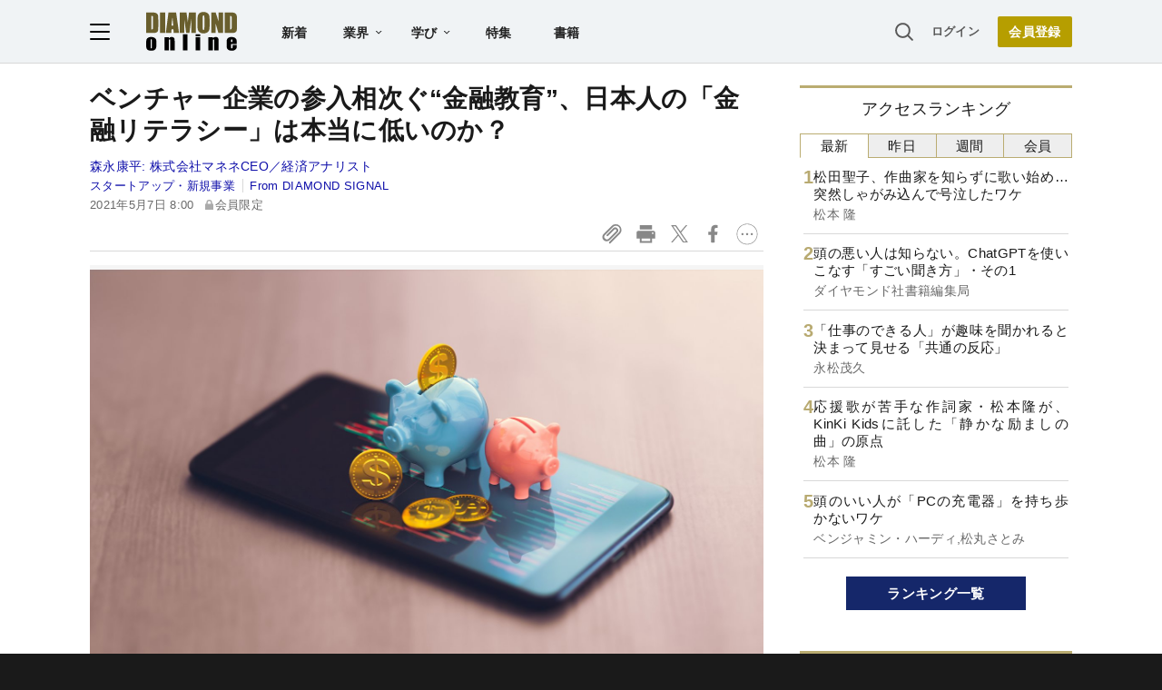

--- FILE ---
content_type: text/html; charset=utf-8
request_url: https://www.google.com/recaptcha/api2/aframe
body_size: 264
content:
<!DOCTYPE HTML><html><head><meta http-equiv="content-type" content="text/html; charset=UTF-8"></head><body><script nonce="rZK7sag50ocxx3hu3E_1-A">/** Anti-fraud and anti-abuse applications only. See google.com/recaptcha */ try{var clients={'sodar':'https://pagead2.googlesyndication.com/pagead/sodar?'};window.addEventListener("message",function(a){try{if(a.source===window.parent){var b=JSON.parse(a.data);var c=clients[b['id']];if(c){var d=document.createElement('img');d.src=c+b['params']+'&rc='+(localStorage.getItem("rc::a")?sessionStorage.getItem("rc::b"):"");window.document.body.appendChild(d);sessionStorage.setItem("rc::e",parseInt(sessionStorage.getItem("rc::e")||0)+1);localStorage.setItem("rc::h",'1768421765122');}}}catch(b){}});window.parent.postMessage("_grecaptcha_ready", "*");}catch(b){}</script></body></html>

--- FILE ---
content_type: text/html; charset=utf-8
request_url: https://diamond.jp/list/static/load_content/ranking?data=sub-hourly5
body_size: 258
content:
<div class="list-box ranking">
  <a id="ranking-hourly-1" href="/articles/-/380500">
    <div class="item-text">
      <div class="item-title">松田聖子、作曲家を知らずに歌い始め…突然しゃがみ込んで号泣したワケ</div>
      <div class="sub author">松本 隆</div>
    </div>
  </a>
  <a id="ranking-hourly-2" href="/articles/-/381248">
    <div class="item-text">
      <div class="item-title">頭の悪い人は知らない。ChatGPTを使いこなす「すごい聞き方」・その1</div>
      <div class="sub author">ダイヤモンド社書籍編集局</div>
    </div>
  </a>
  <a id="ranking-hourly-3" href="/articles/-/378158">
    <div class="item-text">
      <div class="item-title">「仕事のできる人」が趣味を聞かれると決まって見せる「共通の反応」</div>
      <div class="sub author">永松茂久</div>
    </div>
  </a>
  <a id="ranking-hourly-4" href="/articles/-/380501">
    <div class="item-text">
      <div class="item-title">応援歌が苦手な作詞家・松本隆が、KinKi Kidsに託した「静かな励ましの曲」の原点</div>
      <div class="sub author">松本 隆</div>
    </div>
  </a>
  <a id="ranking-hourly-5" href="/articles/-/381123">
    <div class="item-text">
      <div class="item-title">頭のいい人が「PCの充電器」を持ち歩かないワケ</div>
      <div class="sub author">ベンジャミン・ハーディ,松丸さとみ</div>
    </div>
  </a>
</div>


--- FILE ---
content_type: text/javascript
request_url: https://rumcdn.geoedge.be/7be43ed0-1399-41ac-8312-d295ab48dced/grumi.js
body_size: 56627
content:
var grumiInstance = window.grumiInstance || { q: [] };
(function createInstance (window, document, options = { shouldPostponeSample: false }) {
	!function r(i,o,a){function s(n,e){if(!o[n]){if(!i[n]){var t="function"==typeof require&&require;if(!e&&t)return t(n,!0);if(c)return c(n,!0);throw new Error("Cannot find module '"+n+"'")}e=o[n]={exports:{}};i[n][0].call(e.exports,function(e){var t=i[n][1][e];return s(t||e)},e,e.exports,r,i,o,a)}return o[n].exports}for(var c="function"==typeof require&&require,e=0;e<a.length;e++)s(a[e]);return s}({1:[function(e,t,n){var r=e("./config.js"),i=e("./utils.js");t.exports={didAmazonWin:function(e){var t=e.meta&&e.meta.adv,n=e.preWinningAmazonBid;return n&&(t=t,!i.isEmptyObj(r.amazonAdvIds)&&r.amazonAdvIds[t]||(t=e.tag,e=n.amzniid,t.includes("apstag.renderImp(")&&t.includes(e)))},setAmazonParametersToSession:function(e){var t=e.preWinningAmazonBid;e.pbAdId=void 0,e.hbCid=t.crid||"N/A",e.pbBidder=t.amznp,e.hbCpm=t.amznbid,e.hbVendor="A9",e.hbTag=!0}}},{"./config.js":5,"./utils.js":24}],2:[function(e,t,n){var l=e("./session"),r=e("./urlParser.js"),m=e("./utils.js"),i=e("./domUtils.js").isIframe,f=e("./htmlParser.js"),g=e("./blackList").match,h=e("./ajax.js").sendEvent,o=".amazon-adsystem.com",a="/dtb/admi",s="googleads.g.doubleclick.net",e="/pagead/",c=["/pagead/adfetch",e+"ads"],d=/<iframe[^>]*src=['"]https*:\/\/ads.\w+.criteo.com\/delivery\/r\/.+<\/iframe>/g,u={};var p={adsense:{type:"jsonp",callbackName:"a"+ +new Date,getJsUrl:function(e,t){return e.replace("output=html","output=json_html")+"&callback="+t},getHtml:function(e){e=e[m.keys(e)[0]];return e&&e._html_},shouldRender:function(e){var e=e[m.keys(e)[0]],t=e&&e._html_,n=e&&e._snippet_,e=e&&e._empty_;return n&&t||e&&t}},amazon:{type:"jsonp",callbackName:"apstag.renderImp",getJsUrl:function(e){return e.replace("/admi?","/admj?").replace("&ep=%7B%22ce%22%3A%221%22%7D","")},getHtml:function(e){return e.html},shouldRender:function(e){return e.html}},criteo:{type:"js",getJsHtml:function(e){var t,n=e.match(d);return n&&(t=(t=n[0].replace(/iframe/g,"script")).replace(/afr.php|display.aspx/g,"ajs.php")),e.replace(d,t)},shouldRender:function(e){return"loading"===e.readyState}}};function y(e){var t,n=e.url,e=e.html;return n&&((n=r.parse(n)).hostname===s&&-1<c.indexOf(n.pathname)&&(t="adsense"),-1<n.hostname.indexOf(o))&&-1<n.pathname.indexOf(a)&&(t="amazon"),(t=e&&e.match(d)?"criteo":t)||!1}function v(r,i,o,a){e=i,t=o;var e,t,n,s=function(){e.src=t,h({type:"adfetch-error",meta:JSON.stringify(l.meta)})},c=window,d=r.callbackName,u=function(e){var t,n=r.getHtml(e),e=(l.bustedUrl=o,l.bustedTag=n,r.shouldRender(e));t=n,(t=f.parse(t))&&t.querySelectorAll&&(t=m.map(t.querySelectorAll("[src], [href]"),function(e){return e.src||e.href}),m.find(t,function(e){return g(e).match}))&&h({type:"adfetch",meta:JSON.stringify(l.meta)}),!a(n)&&e?(t=n,"srcdoc"in(e=i)?e.srcdoc=t:((e=e.contentWindow.document).open(),e.write(t),e.close())):s()};for(d=d.split("."),n=0;n<d.length-1;n++)c[d[n]]={},c=c[d[n]];c[d[n]]=u;var u=r.getJsUrl(o,r.callbackName),p=document.createElement("script");p.src=u,p.onerror=s,p.onload=function(){h({type:"adfetch-loaded",meta:JSON.stringify(l.meta)})},document.scripts[0].parentNode.insertBefore(p,null)}t.exports={shouldBust:function(e){var t,n=e.iframe,r=e.url,e=e.html,r=(r&&n&&(t=i(n)&&!u[n.id]&&y({url:r}),u[n.id]=!0),y({html:e}));return t||r},bust:function(e){var t=e.iframe,n=e.url,r=e.html,i=e.doc,o=e.inspectHtml;return"jsonp"===(e=p[y(e)]).type?v(e,t,n,o):"js"===e.type?(t=i,n=r,i=(o=e).getJsHtml(n),l.bustedTag=n,!!o.shouldRender(t)&&(t.write(i),!0)):void 0},checkAndBustFriendlyAmazonFrame:function(e,t){(e=e.defaultView&&e.defaultView.frameElement&&e.defaultView.frameElement.id)&&e.startsWith("apstag")&&(l.bustedTag=t)}}},{"./ajax.js":3,"./blackList":4,"./domUtils.js":8,"./htmlParser.js":13,"./session":21,"./urlParser.js":23,"./utils.js":24}],3:[function(e,t,n){var i=e("./utils.js"),o=e("./config.js"),r=e("./session.js"),a=e("./domUtils.js"),s=e("./jsUtils.js"),c=e("./methodCombinators.js").before,d=e("./tagSelector.js").getTag,u=e("./constants.js"),e=e("./natives.js"),p=e.fetch,l=e.XMLHttpRequest,m=e.Request,f=e.TextEncoder,g=e.postMessage,h=[];function y(e,t){e(t)}function v(t=null){i.forEach(h,function(e){y(e,t)}),h.push=y}function b(e){return e.key=r.key,e.imp=e.imp||r.imp,e.c_ver=o.c_ver,e.w_ver=r.wver,e.w_type=r.wtype,e.b_ver=o.b_ver,e.ver=o.ver,e.loc=location.href,e.ref=document.referrer,e.sp=r.sp||"dfp",e.cust_imp=r.cust_imp,e.cust1=r.meta.cust1,e.cust2=r.meta.cust2,e.cust3=r.meta.cust3,e.caid=r.meta.caid,e.scriptId=r.scriptId,e.crossOrigin=!a.isSameOriginWin(top),e.debug=r.debug,"dfp"===r.sp&&(e.qid=r.meta.qid),e.cdn=o.cdn||void 0,o.accountType!==u.NET&&(e.cid=r.meta&&r.meta.cr||123456,e.li=r.meta.li,e.ord=r.meta.ord,e.ygIds=r.meta.ygIds),e.at=o.accountType.charAt(0),r.hbTag&&(e.hbTag=!0,e.hbVendor=r.hbVendor,e.hbCid=r.hbCid,e.hbAdId=r.pbAdId,e.hbBidder=r.pbBidder,e.hbCpm=r.hbCpm,e.hbCurrency=r.hbCurrency),"boolean"==typeof r.meta.isAfc&&(e.isAfc=r.meta.isAfc,e.isAmp=r.meta.isAmp),r.meta.hasOwnProperty("isEBDA")&&"%"!==r.meta.isEBDA.charAt(0)&&(e.isEBDA=r.meta.isEBDA),r.pimp&&"%_pimp%"!==r.pimp&&(e.pimp=r.pimp),void 0!==r.pl&&(e.preloaded=r.pl),e.site=r.site||a.getTopHostname(),e.site&&-1<e.site.indexOf("safeframe.googlesyndication.com")&&(e.site="safeframe.googlesyndication.com"),e.isc=r.isc,r.adt&&(e.adt=r.adt),r.isCXM&&(e.isCXM=!0),e.ts=+new Date,e.bdTs=o.bdTs,e}function w(t,n){var r=[],e=i.keys(t);return void 0===n&&(n={},i.forEach(e,function(e){void 0!==t[e]&&void 0===n[e]&&r.push(e+"="+encodeURIComponent(t[e]))})),r.join("&")}function E(e){e=i.removeCaspr(e),e=r.doubleWrapperInfo.isDoubleWrapper?i.removeWrapperXMP(e):e;return e=4e5<e.length?e.slice(0,4e5):e}function j(t){return function(){var e=arguments[0];return e.html&&(e.html=E(e.html)),e.tag&&(e.tag=E(e.tag)),t.apply(this,arguments)}}e=c(function(e){var t;e.hasOwnProperty("byRate")&&!e.byRate||(t=a.getAllUrlsFromAllWindows(),"sample"!==e.r&&"sample"!==e.bdmn&&t.push(e.r),e[r.isPAPI&&"imaj"!==r.sp?"vast_content":"tag"]=d(),e.urls=JSON.stringify(t),e.hc=r.hc,e.vastUrls=JSON.stringify(r.vastUrls),delete e.byRate)}),c=c(function(e){e.meta=JSON.stringify(r.meta),e.client_size=r.client_size});function O(e,t){var n=new l;n.open("POST",e),n.setRequestHeader("Content-type","application/x-www-form-urlencoded"),n.send(w(t))}function A(t,e){return o=e,new Promise(function(t,e){var n=(new f).encode(w(o)),r=new CompressionStream("gzip"),i=r.writable.getWriter();i.write(n),i.close(),new Response(r.readable).arrayBuffer().then(function(e){t(e)}).catch(e)}).then(function(e){e=new m(t,{method:"POST",body:e,mode:"no-cors",headers:{"Content-type":"application/x-www-form-urlencoded","Accept-Language":"gzip"}});p(e)});var o}function T(e,t){p&&window.CompressionStream?A(e,t).catch(function(){O(e,t)}):O(e,t)}function _(e,t){r.hasFrameApi&&!r.frameApi?g.call(r.targetWindow,{key:r.key,request:{url:e,data:t}},"*"):T(e,t)}r.frameApi&&r.targetWindow.addEventListener("message",function(e){var t=e.data;t.key===r.key&&t.request&&(T((t=t.request).url,t.data),e.stopImmediatePropagation())});var I,x={};function k(r){return function(n){h.push(function(e){if(e&&e(n),n=b(n),-1!==r.indexOf(o.reportEndpoint,r.length-o.reportEndpoint.length)){var t=r+w(n,{r:!0,html:!0,ts:!0});if(!0===x[t]&&!(n.rbu||n.is||3===n.rdType||n.et))return}x[t]=!0,_(r,n)})}}let S="https:",C=S+o.apiUrl+o.reportEndpoint;t.exports={sendInit:s.once(c(k(S+o.apiUrl+o.initEndpoint))),sendReport:e(j(k(S+o.apiUrl+o.reportEndpoint))),sendError:k(S+o.apiUrl+o.errEndpoint),sendDebug:k(S+o.apiUrl+o.dbgEndpoint),sendStats:k(S+o.apiUrl+(o.statsEndpoint||"stats")),sendEvent:(I=k(S+o.apiUrl+o.evEndpoint),function(e,t){var n=o.rates||{default:.004},t=t||n[e.type]||n.default;Math.random()<=t&&I(e)}),buildRbuReport:e(j(b)),sendRbuReport:_,processQueue:v,processQueueAndResetState:function(){h.push!==y&&v(),h=[]},setReportsEndPointAsFinished:function(){x[C]=!0},setReportsEndPointAsCleared:function(){delete x[C]}}},{"./config.js":5,"./constants.js":6,"./domUtils.js":8,"./jsUtils.js":14,"./methodCombinators.js":16,"./natives.js":17,"./session.js":21,"./tagSelector.js":22,"./utils.js":24}],4:[function(e,t,n){var d=e("./utils.js"),r=e("./config.js"),u=e("./urlParser.js"),i=r.domains,o=r.clkDomains,e=r.bidders,a=r.patterns.wildcards;var s,p={match:!1};function l(e,t,n){return{match:!0,bdmn:e,ver:t,bcid:n}}function m(e){return e.split("").reverse().join("")}function f(n,e){var t,r;return-1<e.indexOf("*")?(t=e.split("*"),r=-1,d.every(t,function(e){var e=n.indexOf(e,r+1),t=r<e;return r=e,t})):-1<n.indexOf(e)}function g(e,t,n){return d.find(e,t)||d.find(e,n)}function h(e){return e&&"1"===e.charAt(0)}function c(c){return function(e){var n,r,i,e=u.parse(e),t=e&&e.hostname,o=e&&[e.pathname,e.search,e.hash].join("");if(t){t=[t].concat((e=(e=t).split("."),d.fluent(e).map(function(e,t,n){return n.shift(),n.join(".")}).val())),e=d.map(t,m),t=d.filter(e,function(e){return void 0!==c[e]});if(t&&t.length){if(e=d.find(t,function(e){return"string"==typeof c[e]}))return l(m(e),c[e]);var a=d.filter(t,function(e){return"object"==typeof c[e]}),s=d.map(a,function(e){return c[e]}),e=d.find(s,function(t,e){return r=g(d.keys(t),function(e){return f(o,e)&&h(t[e])},function(e){return f(o,e)}),n=m(a[e]),""===r&&(e=s[e],i=l(n,e[r])),r});if(e)return l(n,e[r],r);if(i)return i}}return p}}function y(e){e=e.substring(2).split("$");return d.map(e,function(e){return e.split(":")[0]})}t.exports={match:function(e,t){var n=c(i);return t&&"IFRAME"===t.toUpperCase()&&(t=c(o)(e)).match?(t.rdType=2,t):n(e)},matchHB:(s=c(e),function(e){var e=e.split(":"),t=e[0],e=e[1],e="https://"+m(t+".com")+"/"+e,e=s(e);return e.match&&(e.bdmn=t),e}),matchAgainst:c,matchPattern:function(t){var e=g(d.keys(a),function(e){return f(t,e)&&h(a[e])},function(e){return f(t,e)});return e?l("pattern",a[e],e):p},isBlocking:h,getTriggerTypes:y,removeTriggerType:function(e,t){var n,r=(i=y(e.ver)).includes(t),i=1<i.length;return r?i?(e.ver=(n=t,(r=e.ver).length<2||"0"!==r[0]&&"1"!==r[0]||"#"!==r[1]||(i=r.substring(0,2),1===(t=r.substring(2).split("$")).length)?r:0===(r=t.filter(function(e){var t=e.indexOf(":");return-1===t||e.substring(0,t)!==n})).length?i.slice(0,-1):i+r.join("$")),e):p:e}}},{"./config.js":5,"./urlParser.js":23,"./utils.js":24}],5:[function(e,t,n){t.exports={"ver":"0.1","b_ver":"0.5.475","blocking":true,"rbu":0,"silentRbu":0,"signableHosts":[],"onRbu":1,"samplePercent":0,"debug":true,"accountType":"publisher","impSampleRate":0.007,"statRate":0.05,"apiUrl":"//gw.geoedge.be/api/","initEndpoint":"init","reportEndpoint":"report","statsEndpoint":"stats","errEndpoint":"error","dbgEndpoint":"debug","evEndpoint":"event","filteredAdvertisersEndpoint":"v1/config/filtered-advertisers","rdrBlock":true,"ipUrl":"//rumcdn.geoedge.be/grumi-ip.js","altTags":[],"hostFilter":[],"maxHtmlSize":0.4,"reporting":true,"advs":{},"creativeWhitelist":{},"heavyAd":false,"cdn":"cloudfront","domains":{"evil.sllawnajortitna":"1#1:64261","moc.yawa-em-llor":"1#1:64261","pot.rihylbqkui":"1#1:64261","moc.xitun-relov.a":"1#1:64261","moc.dnmbs.ue.bi":"1#1:64261","ten.tnorfduolc.g4pvzepdaeq1d":"1#1:64261","moc.daeha-tseb":"1#1:64261","moc.rehtaefmucoldnuoh":"1#1:64261","moc.ebivenaz":"1#1:64261","tser.hgnoloileh":"1#1:64261","tser.ezzartanof":"1#1:64261","tser.iboocniips":"1#1:64261","moc.onpotseneda":"1#1:64261","moc.ppaukoreh.f13cd49ff43c-bulcerutlucnehctik":"1#1:64261","moc.latipac-tibed":"1#1:64261","moc.ppaukoreh.dc2b8a0604fb-ediug-hsidepicer":"1#1:64261","moc.yliad-gnikniht-nredom":"1#1:64261","enilno.rohcnaniarb":"1#1:64261","tser.rotnihport":"1#1:64261","niw.e64ocnip.www":"1#1:64261","ecaps.eytsxonreip":"1#1:64261","gro.reggolbi.emohoeg":"1#1:64261","oi.bew24.egnalos":"1#1:64261","moc.ppaukoreh.31e777509623-ediug-doofkooc":"1#1:64261","ppa.naecolatigidno.87hyb-ppa-llehsaes":"1#1:64261","tser.rretsatnir":"1#1:64261","aidem.edualittep":"1#1:64261","kcilc.yekhcem":"1#1:64261","moc.latrophcetegdirb.gtno0a37ccbuh8q52j5d":"1#1:64261","ppa.yfilten.03e144d7-75332131106202-taigalp-eralfduolc":"1#1:64261","zyx.43ntrodje":"1#1:64261","moc.gusek.egnalos":"1#1:64261","ppa.yfilten.72a3550c-70045131106202-taigalp-eralfduolc":"1#1:64261","ten.swodniw.eroc.bew.31z.9110313033e3033e3033e":"1#1:64261","kcilc.seuleduk.su":"1#1:64261","enilno.egarohcnayromem":"1#1:64261","pohs.eaxrom":"1#1:64261","moc.melcovon":"1#1:64261","moc.smoruoydnif":"1#1:64261","uci.erutufhcaer":"1#1:64261","tser.egdelocsid":"1#1:64261","orp.nodepeperp":"1#1:64261","ppa.yfilten.7f3f2915-65141131106202-taigalp-eralfduolc":"1#1:64261","moc.segaw-latipac":"1#1:64261","enilno.rpetslartsa":"1#1:64261","ppa.yfilten.c7f7b247-13234131106202-taigalp-eralfduolc":"1#1:64261","duolc.ihanekuhcedlid":"1#1:64261","ppa.naecolatigidno.cpx4e-ppa-yargnits":"1#1:64261","zyx.mroftalp-mrgsda":"1#1:64261","ur.46lavirp":"1#1:64261","pohs.redaerbewdesserp":"1#1:64261","orp.ipetsveced":"1#1:64261","kcilc.daerps-hsac":"1#1:64261","ppa.yfilten.2b2a40b6-11842131106202-taigalp-eralfduolc":"1#1:64261","moc.ppaukoreh.3514d8a3c7b6-yteicosnwaldnafael":"1#1:64261","pohs.retar-nemyal-seerb":"1#1:64261","ten.swodniw.eroc.bew.31z.1041allebhsulb":"1#1:64261","evil.kuytirucesdetroppuscp":"1#1:64261","ved.segap.itc-2zd.ab97abb4":"1#1:64261","enilno.oimus":"1#1:64261","tser.oetemilpma":"1#1:64261","tser.lodirznarp":"1#1:64261","kcilc.krapsobor":"1#1:64261","pohs.fedbewrehcor":"1#1:64261","pohs.yrdnuofespanys.o4iuo":"1#1:64261","pleh.edart-sunob.xjcht":"1#1:64261","moc.reffoskcart.krt":"1#1:64261","ppa.naecolatigidno.vsflj-ppa-supotco":"1#1:64261","moc.ssolteiwotek":"1#1:64261","kcilc.degdeh":"1#1:64261","ni.yrots-er":"1#1:64261","ten.swodniw.eroc.bew.31z.sazdsac4x42cnm":"1#1:64261","ten.dferuza.10z.2eybzhxerhgbjgca-rle":"1#1:64261","moc.tokako":"1#1:64261","moc.gnifrus-tsaf":"1#1:64261","moc.as.krapsykcul":"1#1:64261","moc.oitesiw.nemhenba":"1#1:64261","pot.hwyickjpgs":"1#1:64261","moc.krowtenplehtifeneb":"1#1:64261","dlrow.86680-etilx1":"1#1:64261","moc.krowten-xulfneddih":"1#1:64261","moc.elytsyhtlaeheb":"1#1:64261","au.777":"1#1:64261","pot.ztundqqumc":"1#1:64261","ten.swodniw.eroc.bew.31z.4rorresoinajht21":"1#1:64261","pohs.yrlewejwen-ws":"1#1:64261","moc.2x6m1h":"1#1:64261","ofni.aruamoolb":"1#1:64261","etis.2eesew.v2yl":"1#1:64261","tser.snartordyh":"1#1:64261","orp.ucremsreps":"1#1:64261","ppa.yfilten.f98b1972-94420131106202-taigalp-eralfduolc":"1#1:64261","ppa.yfilten.289bd9fa-32420131106202-taigalp-eralfduolc":"1#1:64261","moc.ppaukoreh.12a0522ab209-ediug-doofetsat":"1#1:64261","moc.golb-drawrofbew":"1#1:64261","moc.bbuhdaerseirots.apl":"1#1:64261","wp.yartnadrev.ac":"1#1:64261","moc.ivjipadj":"1#1:64261","orp.oinamshtiw":"1#1:64261","niw.u82ocnip.www":"1#1:64261","niw.z63ocnip.www":"1#1:64261","uci.ynruojmia":"1#1:64261","ppa.yfilten.72c950bd-32802131106202-taigalp-eralfduolc":"1#1:64261","ppa.yfilten.263155ab-00356131106202-taigalp-eralfduolc":"1#1:64261","ppa.yfilten.33f92a76-93746131106202-taigalp-eralfduolc":"1#1:64261","pot.vluggojulhfi":"1#1:64261","uci.lawardhtiw-latipac":"1#1:64261","uci.htapnoisiv":"1#1:64261","moc.selpatsannes":"1#1:64261","moc.osehtanrovilu":"1#1:64261","ppa.naecolatigidno.ojekw-3-ppa-elahw":"1#1:64261","aidem.torcamarec":"1#1:64261","moc.kcabllortramlaw":"1#1:64261","moc.sterceslaeverpleh":"1#1:64261","ppa.yfilten.d675799c-25232131106202-taigalp-eralfduolc":"1#1:64261","moc.ooom.ladnessnvblk":"1#1:64261","moc.esfa2g.sdanilram":"1#1:64261","enilno.xoverec":"1#1:64261","uci.snioc-latipac":"1#1:64261","moc.ycsinnet":"1#1:64261","moc.ppaukoreh.a279b7a826f1-seton-laemecips":"1#1:64261","zyx.mretgnol-hsac":"1#1:64261","pohs.orpstemleh.www":"1#1:64261","moc.lliuqohceaidem.apl":"1#1:64261","moc.oiosivert.htilxo":"1#1:64261","ofni.hareleelad.9519-u":"1#1:64261","moc.nzyxhsup":"1#1:64261","moc.spotlenapngised":"1#1:64261","ppa.yfilten.8c4dbf0f-83309031106202-taigalp-eralfduolc":"1#1:64261","zzub.ywensytnas":"1#1:64261","moc.raegthgifdecnavda":"1#1:64261","moc.ketuz-mivah.3rt":"1#1:64261","gro.gnikoocemohretteb":"1#1:64261","moc.seohsdnascisa.www":"1#1:64261","etis.egrofetingi":"1#1:64261","pot.60lb.piv":"1#1:64261","moc.tupnitsuahxe":"1#1:64261","pot.stvpo":"1#1:64261","uoyc.ia-mroftalp":"1#1:64261","tser.igairmirid":"1#1:64261","su.weiverredisn":"1#1:64261","ppa.yfilten.c6cc2f83-54819031106202-taigalp-eralfduolc":"1#1:64261","enilno.moolbllacer":"1#1:64261","enilno.wonytitnedilatigid.z55o":"1#1:64261","moc.yrosivda-htlaew-mutnauq":"1#1:64261","pot.iunbcdqpyro":"1#1:64261","moc.ebivkotkit":"1#1:64261","tser.arposruiba":"1#1:64261","tser.sasidlitra":"1#1:64261","orp.remedcatta":"1#1:64261","tser.ropavednep":"1#1:64261","uci.vjfjfygf":"1#1:64261","aidem.aseapargir":"1#1:64261","aidem.popedaepeb":"1#1:64261","orp.rednefed-jxcm.0qbdrc37cffan2m33j5d":"1#1:64261","ikiw.cirbaforuen.5p":"1#1:64261","moc.ppaukoreh.61444b3f1d2d-23184-tekciht-etalosed":"1#1:64261","ppa.yfilten.4382aef7-93746131106202-taigalp-eralfduolc":"1#1:64261","moc.ppaukoreh.61f7ae171678-sepicer-sdoofsecips":"1#1:64261","ten.swodniw.eroc.bew.31z.i3tj7c98a3116202egassem":"1#1:64261","pot.makxdrnszqdk":"1#1:64261","sotua.ecnahc-mialc-noipmahc-niwgib.www":"1#1:64261","moc.btrosdaeuh.4v-tsaesu-btr":"1#1:64261","pot.tv2kiwk6":"1#1:64261","moc.evawreviri":"1#1:64261","moc.ecfalsnart":"1#1:64261","ecaps.zkzr24vbli":"1#1:64261","moc.hsilbupdagnitekram":"1#1:64261","moc.321eunevahcnif":"1#1:64261","pot.epopgwpecpuc":"1#1:64261","enilno.dnimlacigol.4v-tsaesu-btr":"1#1:64261","moc.deloac":"1#1:64261","moc.zylgylbea":"1#1:64261","moc.esecivrestlob.gnikcart":"1#1:64261","riah.zxertyio.piv":"1#1:64261","moc.ndcsca":"1#1:64261","ofni.htaprider.1su-og":"1#1:64261","enilno.potyalspalc":"1#1:64261","ecaps.bewpot":"1#1:64261","tser.ednirommos":"1#1:64261","tser.omsedssops":"1#1:64261","orp.ficularpos":"1#1:64261","moc.4p4lft":"1#1:64261","moc.2i6rft":"1#1:64261","zyx.lawardhtiw-latipac":"1#1:64261","zyx.tisoped-latipac":"1#1:64261","ppa.yfilten.56044d-diurd-gnilrad--a69fcf1ba1369c2e703a7696":"1#1:64261","ten.swodniw.eroc.bew.31z.yradnoces-5110413033e3033e3033e":"1#1:64261","ten.swodniw.eroc.bew.31z.921encsu2110gninrawsuriv":"1#1:64261","ten.swodniw.eroc.bolb.41yyyam":"1#1:64261","tser.orroctamil":"1#1:64261","tser.erosearuts":"1#1:64261","moc.eciffonalpstifeneb.www":"1#1:64261","zyx.3388wen.www":"1#1:64261","su.etadpudetsurt":"1#1:64261","niw.b62ocnip.www":"1#1:64261","niw.h62ocnip.www":"1#1:64261","moc.otnegraoslup":"1#1:64261","moc.htlaehavonnaidisbo":"1#1:64261","ppa.yfilten.3732a9d0-10633131106202-taigalp-eralfduolc":"1#1:64261","erots.snidar":"1#1:64261","latigid.ycnerrucmutnauq":"1#1:64261","zib.ia-mroftalp":"1#1:64261","moc.lecxesucof":"1#1:64261","moc.bbuhdaerseirots":"1#1:64261","moc.enilnoegrusyliadym.21":"1#1:64261","tser.berifatsir":"1#1:64261","moc.acirtemasrub":"1#1:64261","ppa.yfilten.5f36e821-02301131106202-taigalp-eralfduolc":"1#1:64261","moc.ppaukoreh.0be89969772c-esuohnedraglairepmi":"1#1:64261","moc.ppaukoreh.43faa30b5391-sediug-epicerlaem":"1#1:64261","moc.xajsnoitidnoclaedi":"1#1:64261","kcilc.heisae":"1#1:64261","erots.niftsevni":"1#1:64261","ur.otcaicpsart":"1#1:64261","pohs.ecivresbewnotorp":"1#1:64261","su.thgisni-cilbup":"1#1:64261","moc.ytilibomnegalloc":"1#1:64261","moc.llabefuos":"1#1:64261","moc.areforah":"1#1:64261","moc.yrusaert-hsac":"1#1:64261","orp.icsimovics":"1#1:64261","ur.smomnroptoh":"1#1:64261","kcilc.hcaeravon":"1#1:64261","ten.tnorfduolc.xewygj8muy3w3d":"1#1:64261","zyx.tnirovad":"1#1:64261","kcilc.segawetaidemmi":"1#1:64261","moc.stnioplautum":"1#1:64261","enilno.iruyyromem":"1#1:64261","pohs.vucadu":"1#1:64261","ur.bupsur":"1#1:64261","ppa.naecolatigidno.53eik-ppa-hsifdlog":"1#1:64261","dlrow.retsamdooghtlaeh.3l":"1#1:64261","ten.swodniw.eroc.bew.31z.scrvwesu2110gninrawsuriv":"1#1:64261","ten.swodniw.eroc.bew.31z.gkkirasu2110gninrawsuriv":"1#1:64261","moc.edittfard-bew.apl":"1#1:64261","moc.lartnecyliadndnert.31":"1#1:64261","ppa.yfilten.8d310a62-71000131106202-taigalp-eralfduolc":"1#1:64261","ppa.yfilten.e6ede7f3-51531131106202-taigalp-eralfduolc":"1#1:64261","evil.egrof-htworg.crt":"1#1:64261","moc.drahcronovimar":"1#1:64261","scip.stolspivzk":"1#1:64261","moc.smhtyhrtaeb":"1#1:64261","uci.stessaetaidemmi":"1#1:64261","moc.ppaukoreh.883c4ab82512-qpopsoi":"1#1:64261","ur.trcpcsd.rc":"1#1:64261","moc.3pnb":"1#1:64261","moc.btrtnenitnoctniop":"1#1:64261","moc.a1sm.ndc":"1#1:64261","moc.secivresgnirlla.citats":"1#1:64261","teb.knilynit.ndc.z":"1#1:64261","ten.tnorfduolc.a7ftfuq9zux42d":"1#1:64261","moc.ridergnorts":"1#1:64261","ten.tnorfduolc.oemwngu0ijm12d":"1#1:64261","moc.qqniamodniamod":"1#1:64261","pot.h8dnba1r":"1#1:64261","moc.enohcetndc":"1#1:64261","moc.buhesruok":"1#1:64261","duolc.duolchcetog":"1#1:64261","tser.arposorips":"1#1:64261","evil.papaerp":"1#1:64261","moc.erom4w":"1#1:64261","moc.risiohcedspmet":"1#1:64261","moc.ogtohknufed":"1#1:64261","ten.swodniw.eroc.bew.91z.wenmoolydal":"1#1:64261","pohs.dleihsefas":"1#1:64261","moc.enozhtworg-aidem":"1#1:64261","nuf.ydaerdirgve.5ut":"1#1:64261","ppa.naecolatigidno.wu9pt-2-ppa-krahs":"1#1:64261","etis.rewarelbmutikira":"1#1:64261","pot.izrqqrwjvaz":"1#1:64261","moc.xmaerts-ngised.apl":"1#1:64261","enilno.yromemtaerg":"1#1:64261","su.thgisninredom":"1#1:64261","orp.cpmacarirt":"1#1:64261","moc.gnivas-sotua.www":"1#1:64261","gro.iyowedi":"1#1:64261","moc.hsicarev.www":"1#1:64261","ppa.yfilten.2ce522-seiknoc-mraw--354a10be94c2189159d56696":"1#1:64261","ten.noissucsidym.egnalos":"1#1:64261","ppa.yfilten.2ce522-seiknoc-mraw--20d083f011db844cd9676696":"1#1:64261","moc.gnicnanif-hsac":"1#1:64261","ppa.naecolatigidno.hymkz-ppa-hsifyllej":"1#1:64261","orp.aknillacir":"1#1:64261","moc.1w8qltf":"1#1:64261","etis.krez-regnub-brek":"1#1:64261","ppa.yfilten.56044d-diurd-gnilrad--7447e93e4cebaffd47e77696":"1#1:64261","moc.ftkjw1":"1#1:64261","tser.buserisore":"1#1:64261","enilno.livnayromem":"1#1:64261","moc.wenynajfoelap":"1#1:64261","pot.5589713242x":"1#1:64261","moc.emitxifinnit":"1#1:64261","tser.ovnonnarid":"1#1:64261","wp.yartnadrev.zn":"1#1:64261","tser.erracitnom":"1#1:64261","piv.3193ht.www":"1#1:64261","ppa.yfilten.260151ce-24830131106202-taigalp-eralfduolc":"1#1:64261","ten.swodniw.eroc.bew.31z.yradnoces-6110313033e3033e3033e":"1#1:64261","moc.savtnetnocteg.as":"1#1:64261","moc.ppaukoreh.b82fa4040512-seton-shsidytsat":"1#1:64261","evil.kuseitirucessecivrescp":"1#1:64261","moc.elas-rokleahcim":"1#1:64261","ppa.naecolatigidno.jxr8x-ppa-krahs":"1#1:64261","moc.edittfard-bew":"1#1:64261","moc.namgnilliwehtfohtlaeh.oib":"1#1:64261","moc.iasthgksnitekram.7ua":"1#1:64261","tser.leerttisop":"1#1:64261","moc.noznif-htlaew":"1#1:64261","moc.ppaukoreh.71f56fb6a8e8-etatseneergdnarg":"1#1:64261","moc.rdrlx.og":"1#1:64261","moc.ppaukoreh.e9a8b1795243-apopsoi":"1#1:64261","moc.xmznel.2s":"1#1:64261","emag.lrb":"1#1:64261","eniw.tropbewlausac":"1#1:64261","ten.swodniw.eroc.bew.31z.i0lhvznra3116202egassem":"1#1:64261","moc.ofni-ytinifni.4v-ue-btr":"1#1:64261","enilno.artluromma":"1#1:64261","moc.laicoscertbftrms":"1#1:64261","moc.yrotcafxda.ue-btr":"1#1:64261","ten.tnorfduolc.ayybj4hcbbn4d":"1#1:64261","oi.citamdib.611sda":"1#1:64261","ten.tnorfduolc.5w8s2qxrbvwy1d":"1#1:64261","enilno.xamnaelcorp.gs":"1#1:64261","ofni.htaprider.2su-og":"1#1:64261","moc.ribej-fuloz.3rt":"1#1:64261","moc.reverofyllatigidlla.citats":"1#1:64261","ofni.htaprider.8su-og":"1#1:64261","ten.hcetiaor.gnikcart":"1#1:64261","moc.gntkmkrahs":"1#1:64261","moc.oitone":"1#1:64261","pot.xxfbptmqjz":"1#1:64261","moc.elaspohselafhtroneht.www":"1#1:64261","kcilc.uafagonus":"1#1:64261","tser.menicmreps":"1#1:64261","moc.tegdubduohsiuh":"1#1:64261","latigid.gnieniltuo":"1#1:64261","retnec.issotitnon":"1#1:64261","ac.ereugigepolenep":"1#1:64261","ppa.lecrev.u774-erehpoptsetalsoi":"1#1:64261","moc.gnidartia-tseb":"1#1:64261","moc.verremusnoc":"1#1:64261","ten.swodniw.eroc.bolb.fweuyfbuyefgiu":"1#1:64261","ten.swodniw.eroc.bew.31z.6k1q5x9m":"1#1:64261","ten.swodniw.eroc.bew.31z.klso7so6b2116202egassem":"1#1:64261","tser.etniwlumuc":"1#1:64261","tser.opnontigoc":"1#1:64261","moc.purgtekcalb":"1#1:64261","moc.wthsvfgk":"1#1:64261","orp.oisifgsart":"1#1:64261","su.sucofyadot":"1#1:64261","moc.pmalcthgirb":"1#1:64261","enilno.goosregla":"1#1:64261","ten.swodniw.eroc.bew.31z.5110313033e3033e3033e":"1#1:64261","ten.swodniw.eroc.bew.31z.yradnoces-3210213033e3033e3033e":"1#1:64261","moc.agoynapramas":"1#1:64261","moc.enilnoegrusyliadym.31":"1#1:64261","orp.orpnuanams":"1#1:64261","moc.anyrkelc":"1#1:64261","ppa.naecolatigidno.qt9tj-ppa-nihplod":"1#1:64261","ppa.yfilten.146d23f6-01445131106202-taigalp-eralfduolc":"1#1:64261","ten.swodniw.eroc.bolb.eeyfgygiu":"1#1:64261","moc.sdnuf-gnitidua":"1#1:64261","ni.oc.yfirevnamuh.05alb937ccbuh8qvji5d":"1#1:64261","ten.dferuza.10z.2ejbhc8b0e0c3eaf-7b007008x0rorre":"1#1:64261","enilno.swentsevniorue":"1#1:64261","tser.etsismanyd":"1#1:64261","orp.agrebocana":"1#1:64261","evil.kuytirucessecivrescp":"1#1:64261","ten.swodniw.eroc.bew.31z.tetdimsu2110gninrawsuriv":"1#1:64261","moc.f873pt":"1#1:64261","moc.iyftzvsm":"1#1:64261","em.gssm.4a0l71n":"1#1:64261","moc.golb-drawrofbew.apl":"1#1:64261","uoyc.41swenyraunaj":"1#1:64261","pot.hcakcfibdfo":"1#1:64261","pot.bjsl9z7e":"1#1:64261","uci.myrof":"1#1:64261","moc.demonous":"1#1:64261","ppa.yfilten.430693-hctitsneneib-tneloveneb":"1#1:64261","moc.egalna-rebegtar":"1#1:64261","pohs.wtoudoudip":"1#1:64261","uoyc.31swenyraunaj":"1#1:64261","moc.tnegaecnarusniva":"1#1:64261","orp.85033-etilx1":"1#1:64261","tser.raccartnap":"1#1:64261","orp.unlacktasnu":"1#1:64261","pohs.pohsegaggul":"1#1:64261","moc.gnidnertelamasu":"1#1:64261","moc.ppaukoreh.b4b7c9ab7123-ediug-etibrovalf":"1#1:64261","moc.ppaukoreh.609fad67c309-edamroliat":"1#1:64261","xm.soro":"1#1:64261","moc.loopewgfjaof.rebmarv":"1#1:64261","ten.swodniw.eroc.bew.31z.8q1x7p5n":"1#1:64261","ten.tnorfduolc.64pgc8xmtcuu1d":"1#1:64261","ten.moderoberomon":"1#1:64261","moc.01023apfer":"1#1:64261","zyx.vdaelacs.rkcrt":"1#1:64261","zyx.563ebhfewa":"1#1:64261","oi.citamdib.201sda":"1#1:64261","ofni.htaprider.9su-og":"1#1:64261","pot.rpbssizncm":"1#1:64261","pot.063htapecart":"1#1:64261","zyx.daibompxe":"1#1:64261","pot.73qixhqw":"1#1:64261","oc.moc.allebalaf.www":"1#1:64261","uci.noitomhtap":"1#1:64261","etis.ciasomtcaf":"1#1:64261","moc.oxenrul":"1#1:64261","moc.atnafetana":"1#1:64261","ppa.yfilten.2ce522-seiknoc-mraw--c08e30e65b14204d22436696":"1#1:64261","ten.hlatot.egnalos":"1#1:64261","ppa.yfilten.a19b3ad0-34155131106202-taigalp-eralfduolc":"1#1:64261","etis.ogmaor":"1#1:64261","pot.7wula8uo":"1#1:64261","ten.swodniw.eroc.bew.31z.62n2hasu2110gninrawsuriv":"1#1:64261","pot.bxayyokvdxyz":"1#1:64261","ten.swodniw.eroc.bolb.b4e5efbe76ea":"1#1:64261","golb.emohssenllew.tseb":"1#1:64261","orp.citnaepsni":"1#1:64261","ppa.yfilten.9ebf78ea-00359031106202-taigalp-eralfduolc":"1#1:64261","moc.gniliechserf":"1#1:64261","gro.etisehcin.emohoeg":"1#1:64261","ppa.yfilten.d35bdbfe-93045131106202-taigalp-eralfduolc":"1#1:64261","moc.ppaukoreh.4be8b0e90c78-90557-rot-eneres":"1#1:64261","moc.odreuca-asor":"1#1:64261","gro.etisehcin.egnalos":"1#1:64261","moc.sdhvkcr":"1#1:64261","pohs.elasgnisolcegaggul":"1#1:64261","moc.orcenkalah":"1#1:64261","tser.bmatsppair":"1#1:64261","zyx.erusaert-latipac":"1#1:64261","moc.ufekuin.sj":"1#1:64261","kcilc.adadpol":"1#1:64261","moc.elascisa-seohs":"1#1:64261","tser.otyhpeicaf":"1#1:64261","orp.tobmiehcer":"1#1:64261","enilno.swenhtlaeheporue":"1#1:64261","moc.ppaeerfytinifni.emohoeg":"1#1:64261","enilno.noillawe.www":"1#1:64261","ten.swodniw.eroc.bew.31z.eacewrawsac":"1#1:64261","moc.ppaukoreh.293a500f5848-20684-nedrag-citamgine":"1#1:64261","moc.udopia":"1#1:64261","moc.ndfapt":"1#1:64261","moc.xirtamswenortem":"1#1:64261","uci.tisoped-latipac":"1#1:64261","moc.sannurhsak":"1#1:64261","ni.oc.setagtcennoc.0905ua37ccbuhg42lj5d":"1#1:64261","moc.noyrrackleahcim":"1#1:64261","orp.hcreptessur":"1#1:64261","uci.latipac-yralas":"1#1:64261","nuf.hctamecnagele":"1#1:64261","erots.yttapnedlog":"1#1:64261","moc.buhaidemselcitra":"1#1:64261","erots.pohs22raeywen":"1#1:64261","em.gssm.1bzehn121n":"1#1:64261","em.gssm.wtrrc1n":"1#1:64261","ni.oc.yfirevnamuh.gfvv1a37ccbuh8is3j5d":"1#1:64261","gro.reggolbi.egnalos":"1#1:64261","ten.swodniw.eroc.bew.41z.pyshovcjnlwlqltqdbwz9102":"1#1:64261","moc.qonmlkhdc.gs":"1#1:64261","moc.psd-ipsni":"1#1:64261","moc.gusek.onaimol":"1#1:64261","ppa.yfilten.9d6a39eb-12831131106202-taigalp-eralfduolc":"1#1:64261","tif.ngisedybycavirp.fut":"1#1:64261","enilno.nniocpyrc":"1#1:64261","erots.staertezeerf":"1#1:64261","uoyc.kijumallecsa.sl":"1#1:64261","uci.qkrowr":"1#1:64261","zyx.niamodniw":"1#1:64261","moc.yniatnuoc":"1#1:64261","moc.pulod-nesiw.3rt":"1#1:64261","moc.ecnatsissaefilyhtlaeh":"1#1:64261","moc.noitaunitnocgnipoordelttek":"1#1:64261","moc.hcraesok":"1#1:64261","moc.dib-yoj.ed-pmi-vda":"1#1:64261","moc.300ygolonhcet-gnivres.krt":"1#1:64261","moc.sm-tniopxda.tsaesu-btr":"1#1:64261","moc.efilivaun.ku":"1#1:64261","ofni.htaprider.3su-og":"1#1:64261","moc.reverofyllatigidlla":"1#1:64261","erots.pohs52raeywen":"1#1:64261","tser.otsibsacni":"1#1:64261","orp.morynnus":"1#1:64261","ppa.yfilten.dbc94908-43722131106202-taigalp-eralfduolc":"1#1:64261","moc.pivmoorkoob":"1#1:64261","ten.tseb-si.emohoeg":"1#1:64261","moc.dmcksa":"1#1:64261","evil.sasaerp":"1#1:64261","enilno.evawllacer":"1#1:64261","xm.ogtols":"1#1:64261","wp.yartnadrev.ua":"1#1:64261","tser.ruliaccart":"1#1:64261","tser.sraohagluv":"1#1:64261","moc.manonsopxe":"1#1:64261","ten.swodniw.eroc.bolb.mmmmmmmbbbbbdddddf":"1#1:64261","pohs.kaerbvaretten":"1#1:64261","moc.seohselasscisa.www":"1#1:64261","moc.secapsnaecolatigid.3ofs.5-uqhku":"1#1:64261","zzub.stratssinaj":"1#1:64261","moc.ylevteem":"1#1:64261","moc.elascisaseohs.www":"1#1:64261","tser.repapnocir":"1#1:64261","ppa.yfilten.99e18c8a-72949031106202-taigalp-eralfduolc":"1#1:64261","ppa.yfilten.f931dd81-80833131106202-taigalp-eralfduolc":"1#1:64261","ten.noissucsidym.emohoeg":"1#1:64261","enilno.retlehsniarb":"1#1:64261","etis.yawrevocsid":"1#1:64261","ppa.lecrev.wwwenpopsoi":"1#1:64261","moc.overilanop":"1#1:64261","su.troperlartuen":"1#1:64261","etis.osgcabaom.www":"1#1:64261","ten.swodniw.eroc.bew.31z.yradnoces-0210413033e3033e3033e":"1#1:64261","ten.swodniw.eroc.bew.31z.yradnoces-9110413033e3033e3033e":"1#1:64261","moc.tnegaecnarusniva.www":"1#1:64261","moc.wonlortnocniehcin":"1#1:64261","ofni.sinoravleq":"1#1:64261","moc.ngerphcsea":"1#1:64261","ppa.yfilten.2ce522-seiknoc-mraw--ad371d463ed6092667146696":"1#1:64261","ppa.yfilten.2ce522-seiknoc-mraw--34ae30a0e214204d6a656696":"1#1:64261","moc.iarim-emoc-smaerd":"1#1:64261","moc.bewtibrosaidem.apl":"1#1:64261","niw.c07ocnip.www":"1#1:64261","ppa.yfilten.145c33cf-34629031106202-taigalp-eralfduolc":"1#1:64261","moc.77jj000.dna77jj":"1#1:64261","moc.noitaulav-hsac":"1#1:64261","enilno.balavonyromem":"1#1:64261","ppa.lecrev.ztv7-pleh-soi-laiciffo":"1#1:64261","moc.xeenarp":"1#1:64261","moc.ppaukoreh.ce96c70ace4f-09285-evoc-eruces":"1#1:64261","ppa.naecolatigidno.ps6oh-ppa-llehsaes":"1#1:64261","moc.asuretnuhselpmas.31":"1#1:64261","tser.apmiroinma":"1#1:64261","moc.arytnalp":"1#1:64261","etis.acadukak.www":"1#1:64261","moc.ofedasomoenek":"1#1:64261","moc.xerehpsinos":"1#1:64261","moc.wolfthgisnidaer.apl":"1#1:64261","moc.orprentner":"1#1:64261","zyx.ecnattimer-latipac":"1#1:64261","orp.pophsup":"1#1:64261","moc.gnidemdevlohp":"1#1:64261","moc.ur.kculagem":"1#1:64261","evil.eciovamzalp":"1#1:64261","moc.balytiruces-orp.1":"1#1:64261","ofni.htaprider.capa-og":"1#1:64261","moc.tnetnoc-xepa":"1#1:64261","moc.aidem-sserpxeila.stessa":"1#1:64261","cc.daol-lmth.5":"1#1:64261","ofni.htaprider.6su-og":"1#1:64261","moc.lessuoreicul":"1#1:64261","moc.sr1m":"1#1:64261","tser.everbcerps":"1#1:64261","ppa.yfilten.54d4adee-13031131106202-taigalp-eralfduolc":"1#1:64261","ten.swodniw.eroc.bew.31z.ioascd4x42sewasacm":"1#1:64261","moc.buh-gnikniht-raelc":"1#1:64261","pohs.gnisolcegaggul":"1#1:64261","pohs.vabewdenifer":"1#1:64261","tser.hpatsltbus":"1#1:64261","ppa.yfilten.dc4a454f-10902131106202-taigalp-eralfduolc":"1#1:64261","pot.6se7tfeu":"1#1:64261","ten.swodniw.eroc.bew.31z.1ffmw42ea3116202egassem":"1#1:64261","ten.swodniw.eroc.bew.31z.yradnoces-9110313033e3033e3033e":"1#1:64261","ten.swodniw.eroc.bew.41z.ddrnrjzzghhsxloznvif8202":"1#1:64261","ten.swodniw.eroc.bew.31z.ltyoy8su3110gninrawsuriv":"1#1:64261","moc.8v3m1o":"1#1:64261","moc.bmhgwkitte":"1#1:64261","moc.ecnellewhtlaeh":"1#1:64261","moc.anetropatrela":"1#1:64261","moc.sthgiltroperdaer.apl":"1#1:64261","tser.ccapstneve":"1#1:64261","moc.buh-ssenllewemirp":"1#1:64261","yag.laesnigiro.xzf6t":"1#1:64261","ppa.yfilten.8ceab90f-10323131106202-taigalp-eralfduolc":"1#1:64261","ten.swodniw.eroc.bew.31z.8110313033e3033e3033e":"1#1:64261","pohs.gfhyt6":"1#1:64261","moc.arefovi":"1#1:64261","pot.yviamd":"1#1:64261","zyx.pot-llih":"1#1:64261","pohs.asusteltuo.www":"1#1:64261","enilno.drgnmdfs":"1#1:64261","ten.swodniw.eroc.bew.31z.seetsnem":"1#1:64261","tser.itlococsid":"1#1:64261","tser.dnecsicnun":"1#1:64261","evil.kuseitirucestuobacp":"1#1:64261","ppa.yfilten.a644a8bd-10603131106202-taigalp-eralfduolc":"1#1:64261","ten.swodniw.eroc.bew.41z.uhhffjvkojaemcbkzysq7002":"1#1:64261","ppa.naecolatigidno.45vfp-ppa-yargnits":"1#1:64261","gro.ebreerac":"1#1:64261","etis.xirublac":"1#1:64261","aidem.oedivsinis":"1#1:64261","moc.latppacikave":"1#1:64261","ofni.htaprider.7su-og":"1#1:64261","zyx.ubdstr":"1#1:64261","enilno.eppikaporp":"1#1:64261","oi.vdarda.ipa":"1#1:64261","moc.hcraesfsserp":"1#1:64261","ten.dferuza.10z.xafewf3eed7dxbdd-vic":"1#1:64261","enilno.nerbslogni":"1#1:64261","moc.noisufsbup-sda.b-rekcart":"1#1:64261","moc.sesulplexip.tsaesu-btr":"1#1:64261","moc.sm-tniopxda.4v-tsaesu-btr":"1#1:64261","moc.pohscitatseht.t":"1#1:64261","gro.senildaehhtlaeh":"1#1:64261","moc.xdanoev.10-xda":"1#1:64261","moc.tceffedaibom":"1#1:64261","moc.danosiof.st":"1#1:64261","moc.nipshctilg":"1#1:64261","ten.eralgda.enigne.3ettemocda":"1#1:64261","zyx.anklds":"1#1:64261","ofni.htaprider.4su-og":"1#1:64261","zyx.5xi":"1#1:64261","ur.potyalspalc":"1#1:64261","moc.isakebmuinumula.sj":"1#1:64261","tser.peehsollif":"1#1:64261","enilno.isewtywen":"1#1:64261","ppa.yfilten.be1854fd-05120131106202-taigalp-eralfduolc":"1#1:64261","ppa.yfilten.9bececeb-60704131106202-taigalp-eralfduolc":"1#1:64261","moc.ppaukoreh.260791c8cdc4-snedraghtraeetile":"1#1:64261","moc.allevardyh":"1#1:64261","ten.swodniw.eroc.bolb.3ietureb":"1#1:64261","ppa.naecolatigidno.xdbcv-ppa-krahs":"1#1:64261","su.yliadremusnoc":"1#1:64261","tser.gnuirlavac":"1#1:64261","tser.elbagticov":"1#1:64261","niw.f52ocnip.www":"1#1:64261","ppa.yfilten.cadfa5f3-54411131106202-taigalp-eralfduolc":"1#1:64261","moc.eladnaavirref":"1#1:64261","zyx.56gnroeurf":"1#1:64261","oi.bew24.emohoeg":"1#1:64261","ppa.naecolatigidno.7z2vh-2-ppa-esrohaes":"1#1:64261","pohs.seanjyov":"1#1:64261","ppa.naecolatigidno.m4doy-ppa-supotco":"1#1:64261","etisbew.teflos":"1#1:64261","orp.curdsitoir":"1#1:64261","latigid.latipacetaidemmi":"1#1:64261","moc.tnemeganamsracs":"1#1:64261","moc.msinom-latipac":"1#1:64261","ppa.yfilten.2ce522-seiknoc-mraw--4e17f87c63023bcb02946696":"1#1:64261","ppa.yfilten.c3795ef3-45245131106202-taigalp-eralfduolc":"1#1:64261","ten.swodniw.eroc.bew.31z.yradnoces-0210313033e3033e3033e":"1#1:64261","moc.elasytuaeblsy.www":"1#1:64261","moc.gusek.emohoeg":"1#1:64261","su.oidram.ld":"1#1:64261","moc.ppaukoreh.d956641e55b5-sediug-ecipsdoof":"1#1:64261","moc.ppaukoreh.a3b8e5a31a3f-ediug-etiblaem":"1#1:64261","moc.xepuorggnitekram.apl":"1#1:64261","moc.suteptt":"1#1:64261","ten.swodniw.eroc.bolb.1100trelaytiruces":"1#1:64261","moc.domnif-latipac":"1#1:64261","ppa.naecolatigidno.ulhch-ppa-hsifdlog":"1#1:64261","moc.ycagelyrrac":"1#1:64261","moc.ppaukoreh.abeb8239dc1e-seton-setsatkooc":"1#1:64261","uci.htworghtap":"1#1:64261","moc.2bezalbkcab.500f":"1#1:64261","enilno.izilufumivapem":"1#1:64261","moc.44jv93jjvv":"1#1:64261","moc.elascisa-seohs.www":"1#1:64261","tser.isnesusnon":"1#1:64261","ppa.yfilten.2ce522-seiknoc-mraw--1c930e57fa7cfcc8cd966696":"1#1:64261","ppa.yfilten.6109da-ollognarf-lufecarg":"1#1:64261","moc.ppaukoreh.ae86df08d57e-35244-ardnut-til":"1#1:64261","ten.swodniw.eroc.bew.31z.lchrlltea2116202607ofni":"1#1:64261","moc.ezauw.airolek":"1#1:64261","tser.esmihebtuo":"1#1:64261","orp.ognilnolbo":"1#1:64261","moc.rednerno.pptnorfsua":"1#1:64261","moc.ppaukoreh.a192c5dcd124-esuohneergegatireh":"1#1:64261","moc.uroferacotua":"1#1:64261","moc.snoitaughcatta":"1#1:64261","moc.36429apfer":"1#1:64261","moc.xugem-tolih.3rt":"1#1:64261","moc.flaruc.sj":"1#1:64261","moc.kitmaj.sj":"1#1:64261","moc.aidemlatigidytiliga.tsaesu-btr":"1#1:64261","moc.won-stifenebym":"1#1:64261","ofni.htaprider.2ue-og":"1#1:64261","ofni.htaprider.ue-og":"1#1:64261","ved.segap.avatrekcolbda":"1#1:64261","moc.nesbnib.sj":"1#1:64261","ten.swodniw.eroc.bew.31z.l8u7xbd2lzcd411segassem":"1#1:64261","lol.axryui.sppa":"1#1:64261","moc.btr-mueda.rekcart":"1#1:64261","ten.tnorfduolc.zjnukhvghq9o2d":"1#1:64261","moc.erotsyalpmlap.2ndc":"1#1:64261","oi.citamdib.91sda":"1#1:64261","moc.tsez-ocip":"1#1:64261","moc.3ta3rg-os":"1#1:64261","moc.lairteerflla.2v":"1#1:64261","ofni.htaprider.5su-og":"1#1:64261","ofni.og7etadpu":"1#1:64261","moc.zkbsda":"1#1:64261","ni.oc.yfirevnamuh.gqh4k937ccbuhoqroi5d":"1#1:64261","pohs.slootrebbewdetroppus":"1#1:64261","moc.hcteksciteop":"1#1:64261","moc.exuleatnaviro":"1#1:64261","moc.olihtxevanro":"1#1:64261","tser.lepidcinif":"1#1:64261","tser.ecsedrppos":"1#1:64261","kcilc.dnuosepahs":"1#1:64261","moc.agnisameah":"1#1:64261","gro.uoysekil.egnalos":"1#1:64261","ppa.lecrev.net-popsoi":"1#1:64261","ur.mvart-elsop-ayicatilibaer":"1#1:64261","moc.euqilevros":"1#1:64261","moc.scitylana-tekram-tibro":"1#1:64261","moc.ktnikaerbon":"1#1:64261","orp.riurbetsim":"1#1:64261","ppa.yfilten.911e2d96-42459031106202-taigalp-eralfduolc":"1#1:64261","ten.swodniw.eroc.bew.31z.yradnoces-4110313033e3033e3033e":"1#1:64261","ni.oc.yfirevnamuh.07dg6a37ccbuh0vc7j5d":"1#1:64261","moc.latrophcetegdirb.g9kuka37ccbuho62fj5d":"1#1:64261","moc.tseretni-hsac":"1#1:64261","zyx.stessaetaidemmi":"1#1:64261","moc.noisivyrteop":"1#1:64261","enilno.eracdnaswap":"1#1:64261","pot.znorqwguqj":"1#1:64261","uci.yhtapesir":"1#1:64261","ppa.yfilten.2ce522-seiknoc-mraw--f17995948f8362ed6c836696":"1#1:64261","ppa.naecolatigidno.vgruy-ppa-laroc":"1#1:64261","pot.hmiqwm":"1#1:64261","pot.mdak-swen":"1#1:64261","moc.onuklcrkm":"1#1:64261","moc.zzubplup":"1#1:64261","tser.lappaivvar":"1#1:64261","ppa.yfilten.d2592aa1-61530131106202-taigalp-eralfduolc":"1#1:64261","ppa.yfilten.175a2edb-24741131106202-taigalp-eralfduolc":"1#1:64261","ppa.yfilten.2ce522-seiknoc-mraw--3d930e52557cfcc87c156696":"1#1:64261","moc.mfxtjwk4":"1#1:64261","moc.enozlarutaneurt":"1#1:64261","moc.cnazaktrams":"1#1:64261","moc.ikiwskcahefil":"1#1:64261","moc.latipac-yawnif":"1#1:64261","etis.leehwetingi":"1#1:64261","niw.y92ocnip":"1#1:64261","tser.csuirnaced":"1#1:64261","orp.ukicivgurid":"1#1:64261","tser.urgidpsoed":"1#1:64261","moc.9t4ug":"1#1:64261","ppa.yfilten.0000430f-13134131106202-taigalp-eralfduolc":"1#1:64261","cc.01hcirchfgteg9.www":"1#1:64261","zib.smailliwliag.www":"1#1:64261","ni.oc.yfirevnamuh.0nnjsa37ccbuh808jj5d":"1#1:64261","sbs.uxedomu":"1#1:64261","moc.esuohsdnertefiltrams":"1#1:64261","ur.ebutsatnir":"1#1:64261","cc.01hshcirteneg58.www":"1#1:64261","enilno.evrestrofmoc":"1#1:64261","moc.kaepenirolef":"1#1:64261","ppa.naecolatigidno.rtqpk-ppa-notknalp":"1#1:64261","moc.golbotsevol.egnalos":"1#1:64261","moc.uroferacotua.og":"1#1:64261","moc.ppaukoreh.0fd2e502734d-renedragyppaheht":"1#1:64261","oi.citamdib.502sda":"1#1:64261","moc.kcaskcurazile":"1#1:64261","ofni.htaprider.rtluv-og":"1#1:64261","moc.dlohebgniwollof.doc.7":"1#1:64261","moc.xdanoev.20-xda":"1#1:64261","ur.ffoknit.ndc-tenartxe":"1#1:64261","moc.isakebmuinumula":"1#1:64261","ten.dferuza.10z.metg5hyevhdfuead-yrc":"1#1:64261","moc.aidemlatigidytiliga.4v-ue-btr":"1#1:64261","moc.yivolog":"1#1:64261","moc.neglaic.sj":"1#1:64261","ten.dferuza.10z.qcbcgcqg9dwh0gcd-jsd":"1#1:64261","knil.ppa.ifos":"1#1:64261","enilno.kcartgma.kcart":"1#1:64261","moc.amenrobsu.sj":"1#1:64261","su.mroftalpda.ffrt":"1#1:64261","moc.weivoruenym":"1#1:64261","ppa.yfilten.ebe8d16c-25910131106202-taigalp-eralfduolc":"1#1:64261","ppa.yfilten.1dcc982b-04031131106202-taigalp-eralfduolc":"1#1:64261","enilno.mutcnasniarb":"1#1:64261","ppa.naecolatigidno.9btzl-ppa-laroc":"1#1:64261","moc.sekalfpus":"1#1:64261","moc.steidtivaculg":"1#1:64261","moc.dloc-zqy":"1#1:64261","su.regdelthgisni":"1#1:64261","moc.buhewotbew":"1#1:64261","ei.ydenneknanor":"1#1:64261","tser.uparcgidom":"1#1:64261","niw.y94ocnip.www":"1#1:64261","niw.q85ocnip.www":"1#1:64261","etis.e4c":"1#1:64261","ni.oc.setagtcennoc.gonopa37ccbuh02dhj5d":"1#1:64261","moc.nevahkoobezeeuv":"1#1:64261","moc.labolgsrok":"1#1:64261","pot.4b817l3q":"1#1:64261","moc.tsoobegrusyliadym.31":"1#1:64261","moc.llevartlevart":"1#1:64261","moc.ecapslatigidrebma":"1#1:64261","moc.ppaukoreh.7f8fbe4ce125-seton-etibdoof":"1#1:64261","enilno.otynop":"1#1:64261","moc.xrure":"1#1:64261","efil.teltuoswenpot.htron-eporue":"1#1:64261","orp.icciprosid":"1#1:64261","tser.lateslee":"1#1:64261","tser.issetunorp":"1#1:64261","kcilc.ccitra":"1#1:64261","kcilc.dlrowcbc":"1#1:64261","ten.swodniw.eroc.bew.31z.2n9t4k6p":"1#1:64261","ppa.naecolatigidno.o35s3-ppa-notknalp":"1#1:64261","gro.draob-ym.egnalos":"1#1:64261","ppa.yfilten.2ce522-seiknoc-mraw--c85995b6a98362ed6cc16696":"1#1:64261","evil.qaqaerp":"1#1:64261","moc.seralfesrev":"1#1:64261","moc.ppaukoreh.616fd43453db-snedragemirparret":"1#1:64261","moc.sthgiltroperdaer":"1#1:64261","tser.osaerzisop":"1#1:64261","yadot.nalpnoitatpadaetamilc.4lyf":"1#1:64261","ten.swodniw.eroc.bew.31z.k52nfsvta3116202egassem":"1#1:64261","ten.swodniw.eroc.bew.41z.qemigqdqabnkmjxejfkc3202":"1#1:64261","moc.ppaukoreh.7d368920db6b-79868-wodaem-mraw":"1#1:64261","moc.visuk-moder.3rt":"1#1:64261","moc.gnifrus-tsaf.psd":"1#1:64261","ten.etaberteg.c8ix4":"1#1:64261","ten.notkcilc":"1#1:64261","moc.gatbm":"1#1:64261","moc.shcetil.sj":"1#1:64261","moc.igixi.sj":"1#1:64261","moc.secivresgnirlla":"1#1:64261","moc.setailiffa-xetrebil.og":"1#1:64261","moc.yivolog.sj":"1#1:64261","moc.jkgzlxg.sj":"1#1:64261","moc.wcpcotfard":"1#1:64261","moc.ryjjuomi":"1#1:64261","moc.sesavravi":"1#1:64261","moc.weivfoegnahca":"1#1:64261","moc.nedragekalainniz":"1#1:64261","ppa.naecolatigidno.cqm22-ppa-diuqs":"1#1:64261","nuf.hohp-spalc-smraf":"1#1:64261","moc.buhsdaelaidem":"1#1:64261","ts.kpa":"1#1:64261","latigid.ia-mroftalp":"1#1:64261","moc.sezirpdnastfigeerf":"1#1:64261","pohs.elasstoob.www":"1#1:64261","sbs.sx37fk.www":"1#1:64261","pohs.tenbewetunim":"1#1:64261","moc.resworb-gva.2b":"1#1:64261","ur.salkijam":"1#1:64261","tser.hggevalats":"1#1:64261","su.tsegiddnert":"1#1:64261","moc.sseldnuobnivilmi.yrt":"1#1:64261","moc.topslarutaneurt":"1#1:64261","niw.x06ocnip.www":"1#1:64261","moc.latrophcetegdirb.g3ng2a37ccbuhoic4j5d":"1#1:64261","ppa.yfilten.e944437b-03323131106202-taigalp-eralfduolc":"1#1:64261","moc.enozhtworg-aidem.apl":"1#1:64261","moc.natsikapkivlim.tahesamib":"1#1:64261","enilno.z-aenisiuc":"1#1:64261","moc.enoaidemtnetnoc":"1#1:64261","pot.przmlxrswpe":"1#1:64261","pot.aojbqhrmlvdk":"1#1:64261","pot.cy4s58s0":"1#1:64261","enilno.yxingoc":"1#1:64261","moc.ylkrapshcaer":"1#1:64261","pohs.oytse":"1#1:64261","tser.elmegllair":"1#1:64261","ppa.naecolatigidno.hk7gv-ppa-hsifnoil":"1#1:64261","etisbew.xobkj":"1#1:64261","moc.krt8qhjfpl.www":"1#1:64261","moc.yliadhtlaehlaer":"1#1:64261","ten.swodniw.eroc.bew.41z.ivcsvstueryrmroxsnyq5202":"1#1:64261","pohs.edargtenbewtsrif":"1#1:64261","pot.4744awgniqoaix":"1#1:64261","evil.kuseitirucesdetroppuscp":"1#1:64261","kcilc.aazilocef.ue":"1#1:64261","ppa.yfilten.5ef1e9-izadnam-etilop":"1#1:64261","pohs.havle":"1#1:64261","moc.buhaidemselcitra.apl":"1#1:64261","moc.6m2x4y":"1#1:64261","moc.nfbm2w7g":"1#1:64261","moc.sdareddib.4v-lmx":"1#1:64261","moc.wonseiresflug.ds":"1#1:64261","ten.swodniw.eroc.bew.82z.g4780ietis":"1#1:64261","etis.reffopohsomorp":"1#1:64261","pohs.licmas":"1#1:64261","cc.16xxqqaa288.www":"1#1:64261","pot.szylcwqaqidb":"1#1:64261","ppa.naecolatigidno.9688k-ppa-noil-aes":"1#1:64261","rab.24371-etilx1":"1#1:64261","tser.oddarmrevo":"1#1:64261","enilno.etalpylemoh":"1#1:64261","evil.sulpebiveurt":"1#1:64261","zd.aw-epuh":"1#1:64261","moc.elas-seohsscisa.www":"1#1:64261","tal.odnumvorpwen":"1#1:64261","moc.krowtendaxes":"1#4:1","moc.elgnuv.sda.stneve":{"cid=5bc0e10e25c7d7796ebe8fc0_tOpMyguL3CGWzj1F":"1#1:65436","cid=64c165a37c1dd00011cb65f1_496328":"1#1:65436","cid=64c165a37c1dd00011cb65f1_495746":"1#1:65436","cid=64c165a37c1dd00011cb65f1_506457":"1#1:65436","cid=5caf77f1e04ca66a2d4bcd7c_1854182325499249":"1#1:65436","cid=64c165a37c1dd00011cb65f1_513064":"1#1:65436","cid=64c165a37c1dd00011cb65f1_496203":"1#1:65436","cid=64c165a37c1dd00011cb65f1_508754":"1#1:65436","cid=64c165a37c1dd00011cb65f1_506459":"1#1:65436","cid=64c165a37c1dd00011cb65f1_462377":"1#1:65436","cid=64c165a37c1dd00011cb65f1_360284":"1#1:65436","cid=64c165a37c1dd00011cb65f1_513124":"1#1:65436","cid=5bc0e10e25c7d7796ebe8fc0_ovdrVOI1U0y2szuA":"1#1:65436","cid=5bc0e10e25c7d7796ebe8fc0_DrawBNFLCEz3PX2K":"1#1:65436","cid=64c165a37c1dd00011cb65f1_506460":"1#1:65436","cid=5bc0e10e25c7d7796ebe8fc0_BviHO5k4aPU4S5mc":"1#1:65436","cid=5bc0e10e25c7d7796ebe8fc0_QaItzyZdUyXcVwpp":"1#1:65436","cid=64c165a37c1dd00011cb65f1_510888":"1#1:65436","cid=64c165a37c1dd00011cb65f1_360283":"1#1:65436","cid=64c165a37c1dd00011cb65f1_506458":"1#1:65436","cid=64c165a37c1dd00011cb65f1_344111":"1#1:65436","cid=64c165a37c1dd00011cb65f1_360286":"1#1:65436","cid=5bc0e10e25c7d7796ebe8fc0_WVaea7xgvuBt0z1X":"1#1:65436","cid=64c165a37c1dd00011cb65f1_399165":"1#1:65436","cid=5caf77f1e04ca66a2d4bcd7c_1854038323791442":"1#1:65436","cid=5bc0e10e25c7d7796ebe8fc0_QxEgEekDix40b5IL":"1#1:65436","cid=5bc0e10e25c7d7796ebe8fc0_AluOd0S4DZ9l1YZt":"1#1:65436","cid=64c165a37c1dd00011cb65f1_435003":"1#1:65436","cid=5bc0e10e25c7d7796ebe8fc0_jKyIpxZfVCtezJQN":"1#1:65436","cid=64c165a37c1dd00011cb65f1_477137":"1#1:65436","cid=64c165a37c1dd00011cb65f1_507544":"1#1:65436","cid=64c165a37c1dd00011cb65f1_459862":"1#1:65436","cid=5bc0e10e25c7d7796ebe8fc0_zevAeTscNFgBkRTX":"1#1:65436","cid=5caf77f1e04ca66a2d4bcd7c_1854182310418737":"1#1:65436","cid=5caf77f1e04ca66a2d4bcd7c_1854185363854002":"1#1:65436","cid=64c165a37c1dd00011cb65f1_462420":"1#1:65436","cid=64c165a37c1dd00011cb65f1_507546":"1#1:65436","cid=5f6413c9612b1a0015099993_231033":"1#1:65436","cid=5bc0e10e25c7d7796ebe8fc0_b6qHRb1gPS1wgqmw":"1#1:65436","cid=5bc0e10e25c7d7796ebe8fc0_U4yFToM2TnLT96Gy":"1#1:65436","cid=5bc0e10e25c7d7796ebe8fc0_PEywjcovhnd53eVU":"1#1:65436","cid=5caf77f1e04ca66a2d4bcd7c_1854182325963873":"1#1:65436","cid=5bc0e10e25c7d7796ebe8fc0_PYbGWaEB7WhmPtjU":"1#1:65436","cid=64c165a37c1dd00011cb65f1_513066":"1#1:65436","cid=5f6413c9612b1a0015099993_233829":"1#1:65436","cid=64c165a37c1dd00011cb65f1_457307":"1#1:65436","cid=5caf77f1e04ca66a2d4bcd7c_1854182632702161":"1#1:65436","cid=64c165a37c1dd00011cb65f1_508750":"1#1:65436","cid=5bc0e10e25c7d7796ebe8fc0_RRiVFmazT6paxMI4":"1#1:65436","cid=5caf77f1e04ca66a2d4bcd7c_1853900604067938":"1#1:65436","cid=5bc0e10e25c7d7796ebe8fc0_Desn35zAa3tjIGr9":"1#1:65436","cid=64c165a37c1dd00011cb65f1_508755":"1#1:65436","cid=5caf77f1e04ca66a2d4bcd7c_1854182634267826":"1#1:65436","cid=64c165a37c1dd00011cb65f1_512529":"1#1:65436","cid=5e150c8b5fd7df7b642140df_3819":"0#10:67330"},"moc.noitacidnyselgoog.cpt":{"13580718382544774053":"1#1:65436","rs=AOga4qmdb4j5NT3NKpxdHovM0Nph06Ixtw":"1#1:65436","12319181038725840657":"1#1:65436","13610719993938193262":"1#1:65436","6696117704280271738":"1#1:65436","17576411838470485586":"1#1:65436","17765334720386815955":"1#1:65436","rs=AOga4qkpEvV4P0qXdHD5pTmdY":"1#1:65436","2252353536552004216":"1#1:65436","10782506858790119928":"1#1:65436","8842717400177273775":"1#1:65436","rs=AOga4qnHdUSnIiO1j1dQeB3rDUjiR9ysbQ":"1#1:65436","3231253955332770405":"1#1:65436","rs=AOga4qnbomm6gsxJglyYV244fN49jwrPaw":"1#1:65436","10915224895889894620":"1#1:65436","8450518915161652390":"1#1:65436","12284687416156019407":"1#1:65436","9776151932432208137":"1#1:65436","rs=AOga4qn2AgsjngxX1ZFqcspVdPdgg9mgEg":"1#1:65436","9537103800696109129":"1#1:65436","5801932164817766671":"1#1:65436","5598886261954154899":"1#1:65436","11209576687770976649":"1#1:65436","9036601693985478038":"1#1:65436","9070585489136319271":"1#1:65436","1778574809484876757":"1#1:65436","8227045229398856540":"1#1:65436","5476806882538687340":"1#1:65436","3948981841502613453":"1#1:65436","1133791917948778764":"1#1:65436","782483685648547946":"1#1:65436","5963136297083393149":"1#1:65436","3406140789612819030":"1#1:65436","7301819892155229724":"1#1:65436","15444789218295316976":"1#1:65436","6424416579061632383":"1#1:65436","14138164603494678775":"1#1:65436","13055249952039860182":"1#1:65436","1504408755850774391":"1#1:65436","14478301990699470731":"1#1:65436","4516472121718897651":"1#1:65436","2832604682080949934":"1#1:65436","rs=AOga4qlSXkyKUqhEa":"1#1:65436","/simgad/9397377238188949711/9403588226638892127":"0#10:67330","/simgad/16553781238697456365/14763004658117789537":"0#10:67330","/simgad/3343807680985567376/14763004658117789537":"0#10:67330","rs=AOga4qkqqoI3q645gPcSOB7qs7UWA01EgA":"0#10:67330","9833583128854946727":"0#10:67330","103108209720718545":"0#10:67330","rs=AOga4qk_C44":"0#10:67330","12875306250193628490":"0#10:67330","17281332229266757029":"0#10:67330","2530954717097234490":"0#10:67330","4424409377986650284":"0#10:67330","9237207706838668272":"0#10:67330","9337897971070822705":"0#10:67330","6410931071662551085":"0#10:67330","18302001066405792339":"0#10:67330","sadbundle/2109805873983021465/":"1#1:m","sadbundle/227226887160210481":"1#1:m","sadbundle/11750163399381307387":"1#1:m","/sadbundle/9863964717764243717/js/tkoc.js":"1#1:m","/sadbundle/*/pdr.js":"1#1:m","/sadbundle/12874340433168135390/s.js":"1#1:m","/sadbundle/4542794366485401206/qs.js":"1#1:m","/sadbundle/18243659378127392815/s.js":"1#1:m","/sadbundle/9921497575423413833/s.js":"1#1:m","/sadbundle/18174257625470281172/qs.js":"1#1:m","/sadbundle/3406766898685847415/nb.js":"1#1:m","/sadbundle/*/qs.js":"0#1:s","/sadbundle/*/nb.js":"0#1:s","/sadbundle/*/tkoc.js":"0#1:s","/sadbundle/*/ssaeb.js":"0#1:s","/sadbundle/*/s.js":"0#1:s","/sadbundle/8916236011673852149/pdr.js":"1#1:m","/sadbundle/13891104981204523318/pdr.js":"1#1:m","/sadbundle/1282192203441407918/pdr.js":"1#1:m","/sadbundle/10620644022109953068/pdr.js":"1#1:m","/sadbundle/3594245045408795/qcc.js":"1#1:m"},"moc.aesrevoetyb.da-61v":{"/o4kGaALH0gGwVNAAxsSAeRIbSeRUbFxDgz7vfC/":"1#1:65436","/oQSdgDLjhCmQeAFbuDXIPaegYyG2Adfzzq1DEO/":"1#1:65436","/o0fNjZBABgBE59gozYDNQpIBEQKYcLNfZF6Do6/":"1#1:65436","/o8DCeE2guI6NuFgG8gaf8JP8tza0CbA1bSQeAD/":"1#1:65436","/ooxGDfelOATbD7JEQieEAICg6DyFItMLSWsvG5/":"1#1:65436","/o0TflFtuAvsNfDgAIItBrDVSZFEDNpKQggBsQF/":"1#1:65436","/o4QDoljeE9KgI2FgpqUAhUFf5M5NBxDYgQB20M/":"1#1:65436","/owgIkfPNg2nGg0HCWeSGeDMblTALA2vAVomSRq/":"1#1:65436","/oonAI4kYAzNbAQCoSMIYjmLpGfDxgmeNCggwGe/":"1#1:65436","/og5DSfORAg6ND9DIgg5EAHBQyBSFQftEpsXvQC/":"1#1:65436","/oUbAeD8QgAH7SV0gzRCxbuAN1wgbXzGIMrQvfe/":"1#1:65436","/oQpSQLn8WB3IxAFNfBcEkwjQKZDXggflqLEDEC/":"1#1:65436","/oAcNgXDQaEpKFV2hFQfBNa8vKkf5qKD1AEBKgI/":"1#1:65436","/oIEE19QeGIjjGL6YAcLggNbRsCe0SJDQIfAXGy/":"1#1:65436","/osIUpAtNeAgLgIIJBpLeMKApeeqTQAQ9tNGbZf/":"1#1:65436","/ocpGue8LtAebGGUIgahIABCozDyLQlAzSez1OD/":"1#1:65436","/ogAwDG3SgIXQHbnEbf2eCLWbsGM5yLIePlIvOA/":"1#1:65436","/oMnAZCQ7QfMQbfAUwZGvXsfD8ggBJSiGgzAvGK/":"1#1:65436","/oADBEf6nvwrmB6DEQS9iAZAoTAsiIZHv0DYW05/":"1#1:65436","/o0EqiObGQDAfvITLgSaAskyFgCFNUxyDeeKrI4/":"1#1:65436","/o4fYAxWRodgNmBpLDBMAiHJhbpSAgCRGfcQA8f/":"1#1:65436","/oQHSpYN6aXIzkEUQaaNAAoWbz61ciPAIBQ8iE/":"1#1:65436","/oovRoiBtmBAbPEQQgliInVAA6QLws3G7s0fHzB/":"1#1:65436","/ocCI86l3gnPMA5vFhfXGeGk2tLALAzeAyfakRx/":"1#1:65436","/oAyPEAbAzIY8iBEABJX0QE3JUYv0ap9UCYiPk/":"1#1:65436","/ocB1BYiG6A0E6gBAiUUUkIaYcABQLECv7IzjC/":"1#1:65436","/owACzyaBi95xyBA1BooQLaAIMYEvcTibUYEBy/":"1#1:65436","/oE2D1ZFQnID215QAIXhgfNEfpDE4NZsBQIj6oB/":"1#1:65436","/ogoD5KtHE5EQE0FASqjAe5efBZjbCgGylIDQz2/":"1#1:65436","/o8QMV7ffNpEFdQBYBpDmG9FgPHLZgA7IDCFDED/":"1#1:65436","/oUxkWid19WcUTARBEjaizPYMIQyBjtrh1AvAj/":"1#1:65436","/oAAYZnBGgJWy1Ij7AWEzakiQBT8uSp4UiMvAm/":"1#1:65436"},"moc.psdal.dc":{"/native-image/00/358/121/4999195418.jpg":"1#1:65436","/native-image/00/360/278/5930224594.gif":"1#1:65436","/native-image/00/368/591/0452776974.gif":"1#1:65436","/03/705/840/1190668763.gif":"1#1:65436","/native-image/00/358/610/6587817364.jpg":"1#1:65436","/03/734/937/4170224250.gif":"1#1:65436","/native-image/00/372/594/3003679512.jpg":"1#1:65436","/native-image/00/372/185/8700609790.jpg":"1#1:65436","/native-image/00/372/183/9886786094.jpg":"1#1:65436","/native-image/00/356/536/0716997672.jpg":"1#1:65436","/native-image/00/371/360/3537009770.jpg":"1#1:65436","/native-image/00/334/390/9971118669.gif":"1#1:65436","/native-image/00/323/144/5228316700.gif":"1#1:65436","/native-image/00/367/761/6705822121.png":"1#1:65436","/native-image/00/368/770/7329896399.jpg":"1#1:65436","/native-image/00/360/276/7319661592.jpg":"1#1:65436","/native-image/00/345/123/9295368695.gif":"1#1:65436","/03/944/748/1834155888.gif":"1#1:65436","/native-image/00/307/680/9340578322.gif":"1#1:65436","/native-image/00/347/036/6583368554.gif":"1#1:65436","/native-image/00/326/953/4787741543.gif":"1#1:65436","/native-image/00/345/124/6135254478.gif":"1#1:65436","/native-image/00/356/537/5791810836.jpg":"1#1:65436","/03/944/741/3448943319.gif":"1#1:65436","/native-image/00/360/275/8680682328.gif":"1#1:65436","/03/824/782/4930644700.gif":"1#1:65436","/native-image/00/358/117/2551430882.jpg":"1#1:65436","/03/770/052/6915143604.gif":"1#1:65436","/native-image/00/372/597/2908359518.jpg":"1#1:65436","/03/944/743/1168290810.gif":"1#1:65436","/native-image/00/372/595/7999135198.jpg":"1#1:65436","/native-image/00/372/182/1817659816.jpg":"1#1:65436","/03/907/957/1538763665.gif":"1#1:65436","/native-image/00/372/599/2174432791.jpg":"1#1:65436","/native-image/00/373/198/4019120197.gif":"1#1:65436","/native-image/00/360/282/5298075200.jpg":"1#1:65436","/native-image/00/326/954/1123691249.gif":"1#1:65436","/native-image/00/360/279/1331208680.gif":"1#1:65436","/native-image/00/368/592/2405138105.gif":"1#1:65436","/native-image/00/307/679/1440041025.gif":"1#1:65436","/native-image/00/358/600/0869233170.jpg":"1#1:65436","/03/734/966/0880455374.gif":"1#1:65436","/04/015/004/6185184863.gif":"1#1:65436","/03/944/746/3728117950.gif":"1#1:65436","/native-image/00/358/601/3282369679.jpg":"1#1:65436","/03/579/507/4361277154.gif":"1#1:65436","/03/618/689/1105818804.gif":"1#1:65436","/native-image/00/368/768/5251450058.jpg":"1#1:65436","/native-image/00/365/626/8421507750.gif":"1#1:65436","/native-image/00/365/625/7854952316.gif":"1#1:65436","/03/618/684/7291220323.gif":"1#1:65436","/04/010/632/3892588829.jpg":"1#1:65436","/04/154/860/1264547114.png":"1#1:65436","/native-image/00/296/840/5707041367.jpg":"1#1:65436","/native-image/00/360/277/7508010102.jpg":"1#1:65436","/04/132/778/8275708299.jpg":"1#1:65436","/04/210/005/3858860903.jpg":"1#1:65436","/native-image/00/372/184/3143627168.jpg":"1#1:65436","/native-image/00/363/514/4943114493.gif":"1#1:65436","/04/087/852/3503322945.png":"1#1:65436","/02/645/502/4908426424.jpg":"1#1:65436","/native-image/00/370/550/0519571318.jpg":"1#1:65436","/native-image/00/363/850/7568751003.jpg":"1#1:65436","/04/236/590/8867238577.jpg":"1#1:65436","/04/234/069/2209903582.gif":"1#1:65436","/01/553/639/7340222728.png":"1#1:65436","/pd/00/218/846/794/392/742/404/1.jpeg":"0#10:67330","/01/005/852/1313098996.gif":"1#11:55235$12:60172"},"moc.tnetnocresuelgoog.4hl":{"UZNHSxQGl3XmQUxnjwgEQUztZXVeJyF6R-RVkiiOUnPw0oG5s5sMlJg6EYjqYvbfjDffCR4ikMa-9oGs6Lv1gQEMkhMyWQEV8naovA9wodZGKK77iKkxpvMNFJ_m6rUDYcUy8kG-xd9znTn9jdQfRK7sH0brcPKlM6Ehe2y7FwK4_o5iU_gVkQZh7lZlFnA":"1#1:65436","E-s1PG_iiOKjB_l3n4zD2evRrlvevg5H6OVc1glqHJ_IcnETbnDQ802y6SmO_8bQsERG9csMwWWhvbfgt0bOP639E67dYWUf2jMqk5fnawm8Da6iaijbYgicV4q1lLUIytG16zsvjDWog-UmR8pPhKmPdBQTLVi1ERd26HiRY8qDMUekeBjbr9m9qu_7jAM":"1#1:65436","nuFIL8AJm2OJ1_3ujL1k1-_DilTgdSgNF39tmr5SoCvBKEn-ltrXhTYdFtZgHGsLauNwufv8V4GmMs5MwPaSl0_6d-LfAryFQFkBeGErsZPHii2aDZA67rEFSuhDZqiZROGrrOb4j9M_RC3LW0zBMtB1tk9Q-NWzl-64pzd3JYJVxY5g8IUxwJu0Xk9ruQ":"1#1:65436","5ykJoP95v4cqUKb40zWb2XuZo1trlWsF_kTv7GCDAwDaYY6-fBYzkbMsMl_FkTQqpGr93Mf2EmcUJfTR8YpapuG2QvkZJvOJPK0nthCMQ0OJSoQnfViJvYtGGvIM3AP5-BOAoWU67GDTEmYVjsxDUk0lokP8nOS8EyuCk-_V0DAAo4U":"1#1:65436","HwHUGqxDflL1VZBZ3ZLmqvDlJLh0ZfagoNhZsKAm-D-tq-kvMP_AGLZvXO1m5v6TpPKuPtdOrdyWoojJ4Qrk_VI7ionJA5kB0xUQkZH4KgERo_-KR109iO_T_TYgd6qt3geHWHwGv9vFE4XWeiasr-YDdLsOiASpCqqwhviyE-_90JPpuZymo0X3fAdSDkA":"1#1:65436","WpV86JbOkynh3M80qtR2WLQsowLKOiSAmSWx9nxquxly-dB3xgjP3aACWVXF6-9_HIZDAmpmXoQu3jujc2njefDThk0QHo251iCDdajGmpsshk_B4yOxQpdOOTfY9tuFsdjjrPXPKuvkeUx1dHpRevji0j0XJkTlonnAYk_YhszULpjr78Fr11OBU0HiXQ":"1#1:65436","V3yxOEJHQrGnQfsNZVXyGlktcMZNrSVyYLZdOe0-3-ymNq9XprH7z8JBEwoNqwS-znlwdXFq9U8cm8cfyn1ovY7TlMjSC8d39UwXe5YVgzoNUcabG804MP-IvyPKljJG2tsL":"0#10:67330"},"moc.enozqehc.sbo":{"200693162*inmobi":"1#1:65436","200693160*googleadx":"1#1:65436","200693156*smart":"1#1:65436","201963866*startapp":"0#10:67330","197365146*startapp":"0#10:67330"},"oi.sevitaerc-ffotfil.ndc":{"2253*1001380":"1#1:65436","1704*1163024":"1#1:65436","1704*1167012":"1#1:65436","2940*1159539":"1#1:65436","1704*1166984":"1#1:65436","1704*1166999":"1#1:65436","1704*1166986":"1#1:65436","1465*1138735":"1#1:65436","1704*1011015":"1#1:65436","1465*1138741":"1#1:65436","1704*1167007":"1#1:65436","1704*1166990":"1#1:65436","1704*970074":"1#1:65436","1704*1166989":"1#1:65436","1704*938150":"1#1:65436","1465*1182922":"1#1:65436","1465*1160889":"1#1:65436","1465*1182923":"1#1:65436","1949*1166059":"1#1:65436","1465*970748":"1#1:65436","1465*1146955":"1#1:65436","1465*1182925":"1#1:65436","1465*1160918":"1#1:65436","1465*1183012":"1#1:65436","1465*1146740":"1#1:65436","1465*1130059":"1#1:65436","1465*1130149":"1#1:65436","1465*1044806":"1#1:65436","1465*1161307":"1#1:65436","1465*1143876":"1#1:65436","1465*1130320":"1#1:65436","3026*962305":"1#1:65436"},"moc.secivresdaelgoog.www":{"samarpanyoga.com":"1#1:65436","jphandbagcoupon.myshopify.com":"1#1:65436","c4dfu0-6i.myshopify.com":"1#1:65436","everluxuria.myshopify.com":"1#1:65436","jpbrandooff.myshopify.com":"1#1:65436","shorevistablog.site":"1#1:65436","rqjffh-zp.myshopify.com":"1#1:65436","jpykie.myshopify.com":"1#1:65436","seishinyogaclass.com":"1#1:65436","shark-app-2-tp9uw.ondigitalocean.app":"1#1:65436","stingray-app-e4xpc.ondigitalocean.app":"1#1:65436","octopus-app-yod4m.ondigitalocean.app":"1#1:65436","lionfish-app-vg7kh.ondigitalocean.app":"1#1:65436","whale-app-3-wkejo.ondigitalocean.app":"1#1:65436","shark-app-x8rxj.ondigitalocean.app":"1#1:65436","squid-app-2-pya4c.ondigitalocean.app":"1#1:65436","plankton-app-3s53o.ondigitalocean.app":"1#1:65436","coral-app-lztb9.ondigitalocean.app":"1#1:65436","www.seagm.com":"1#1:65436","stingray-app-d7zm9.ondigitalocean.app":"1#1:65436","oyster-app-nxlue.ondigitalocean.app":"1#1:65436","king-prawn-app-r36pl.ondigitalocean.app":"1#1:65436","plankton-app-unlv8.ondigitalocean.app":"1#1:65436","coral-app-52frf.ondigitalocean.app":"1#1:65436","lpa.more-g.co.jp":"1#1:65436","grandgreenestate-8e8a6bf65f17.herokuapp.com":"0#10:67330","leafandlawnsociety-6b7c3a8d4153.herokuapp.com":"0#10:67330","www.leer.com":"0#10:67330","cooktastes-notes-e1cd9328beba.herokuapp.com":"0#10:67330","www.simons.ca":"0#10:67330","desolate-thicket-48132-d2d1f3b44416.herokuapp.com":"0#10:67330","www.simply.com":"0#10:67330","imperialgardenhouse-c27796998eb0.herokuapp.com":"0#10:67330","heritagegreenhouse-421dcd5c291a.herokuapp.com":"0#10:67330","members.tohogas.co.jp":"0#10:67330","baseball.epicsports.com":"0#10:67330","ad.games.dmm.com":"0#10:67330","www.modernbike.com":"0#10:67330","secure-cove-58290-f4eca07c69ec.herokuapp.com":"0#10:67330","thehappygardener-d437205e2df0.herokuapp.com":"0#10:67330","kitchencultureclub-c34ff94dc31f.herokuapp.com":"0#10:67330","tsmile.net":"0#10:67330"},"moc.tfil3":{"crid=371016459&":"1#1:65436","crid=295453416&":"0#10:67330","crid=297261096&":"0#10:67330","crid=295304278&":"0#10:67330","crid=305114515&":"0#10:67330","crid=318777952&":"0#10:67330","crid=280358965&":"0#10:67330","crid=228167670&":"0#10:67330","crid=296205827&":"0#10:67330","crid=297012583&":"0#10:67330","crid=295738568&":"0#10:67330","crid=295500767&":"0#10:67330","crid=295928847&":"0#10:67330","crid=302126166&":"0#10:67330","crid=295679639&":"0#10:67330","crid=299394265&":"0#10:67330","crid=347113498&":"0#10:67330","crid=347423008&":"0#10:67330","crid=272716926&":"0#10:67330","crid=232957980&":"0#10:67330","crid=295283023&":"0#10:67330","crid=344847472&":"0#10:67330","crid=311279822&":"0#10:67330","crid=340328861&":"0#10:67330","crid=322616311&":"0#10:67330","crid=234914588&":"0#10:67330","crid=343670439&":"0#10:67330","crid=302241472&":"0#10:67330","crid=357371659&":"0#10:67330","crid=311382336&":"0#10:67330","crid=295320389&":"0#10:67330","crid=227070304&":"0#10:67330","crid=366481036&":"0#10:67330","crid=230168455&":"0#10:67330","crid=232639848&":"0#10:67330","crid=370495375&":"0#10:67330","crid=228816993&":"0#10:67330","crid=295590948&":"0#10:67330","crid=306506153&":"0#10:67330","crid=298897352&":"0#10:67330","crid=308949305&":"0#10:67330","crid=242956878&":"0#10:67330","crid=295452846&":"0#10:67330","crid=237705750&":"0#10:67330","crid=270464083&":"0#10:67330","crid=226867852&":"0#10:67330","crid=80366395&":"0#10:67330","crid=228495900&":"0#10:67330","crid=230803650&":"0#10:67330","crid=350356268&":"0#10:67330","crid=295544960&":"0#10:67330","crid=340481131&":"0#10:67330","crid=311855531&":"0#10:67330","crid=296153524&":"0#10:67330","crid=349349691&":"0#10:67330","crid=56954835&":"0#10:67330","crid=295471332&":"0#10:67330","crid=205239318&":"0#10:67330","crid=302420949&":"0#10:67330","crid=345945257&":"0#10:67330","crid=295932552&":"0#10:67330","crid=335441522&":"0#10:67330","crid=296125372&":"0#10:67330","crid=227317012&":"0#10:67330","crid=307827189&":"0#10:67330","crid=226232361&":"0#10:67330","crid=283638894&":"0#10:67330","crid=230990912&":"0#10:67330","crid=348851641&":"0#10:67330"},"hcet.citats-gmi.ipa":{"adomain=maiores-hic-sapiente.top":"1#1:65436"},"moc.revresdatrams.1esu":{"rtbchc=6026717546099906542":"1#1:65436"},"moc.citambup":{"ucrid=6849295597561334216":"1#1:65436","ucrid=6035566567482988490":"1#1:65436","ucrid=715369783368212492":"1#1:65436","ucrid=2859620996397061508":"1#1:65436","ucrid=16796810404206969787":"1#1:65436","ucrid=10713120667966387618":"1#1:65436","ucrid=8885016998820457526":"1#1:65436","ucrid=5950661774917843476":"1#1:65436","ucrid=16567902680731514430":"1#1:65436","ucrid=4495706700555307235":"1#1:65436","ucrid=9431706898486183589":"1#1:65436","ucrid=368351207728560447":"1#1:65436","ucrid=14261942304938456700":"1#1:65436","ucrid=1264155630853291529":"1#1:65436","ucrid=15610914129548990267":"1#1:65436","ucrid=12531923807714357195":"1#1:65436","ucrid=17954074008733225609":"1#1:65436","ucrid=2148177241081669307":"1#1:65436","ucrid=697295838410454093":"1#1:65436","ucrid=13693541421399666026":"1#1:65436","ucrid=11454835577915368429":"1#1:65436","ucrid=16922003513711863398":"1#1:65436","ucrid=4824169190974879629":"1#1:65436","ucrid=16205416815031364248":"1#1:65436","ucrid=1797582511063757756":"1#1:65436","ucrid=13852995506390692664":"1#1:65436","ucrid=13179563744966252750":"1#1:65436","ucrid=12484219798859138802":"1#1:65436","ucrid=14873103880857701659":"1#1:65436","ucrid=644147469344075770":"1#1:65436","ucrid=15367019752683861877":"1#1:65436","ucrid=16095597242561298971":"1#1:65436","ucrid=10579639737115655126":"0#10:67330","ucrid=16702435634214763867":"0#10:67330","ucrid=13929770936906105599":"0#10:67330","ucrid=595877935369507796":"0#10:67330","ucrid=1294020152071471564":"0#10:67330","ucrid=585350519712462394":"0#10:67330","ucrid=8356623464185806133":"0#10:67330"},"moc.tsujda.weiv":{"campaign=RLCP1_iOSout_SB":"1#1:65436","campaign=TELASA_IPout_install_SB":"1#1:65436","campaign=copy":"1#1:65436"},"moc.tnetnocresuelgoog.5hl":{"kWSUZUDryGtLUhw6XYNq3ccjZnizQPsxpY41DyEQyDQUaGsZcEHwJ6SOGVhsbwsKBQjyGre7U24UqniGWN4TW3nwBndTtfSQDnV7iTLye1lkFO0aK0loUjuU806yaPUnp2rFr0PrtNoe8gn5Ca-d-YP3MBMbkWNh5411VZDskxV63t7zunloYwtKZaBpxRk":"1#1:65436","cLBDiU5EXG7buHfBmSyXanRyAxDvdnyfvL5F7IvD-tHIHCbAtJNpirUD7E3146N8HdwW8MUV6sBuQNdCqUjZDXFIHGU3rbRdfa_8HsdU6raDsHkYoaKmZ5lKPQPyq-K12WDgxELMaIT2Coc9nWmbJWq7syVW_YRWY5D7m8HYl9oy3AbBIx1sIWfgWh0tyw":"1#1:65436","4TmmqfqxCRMESHNwd5nvB9FmLeWxOQDp_Yf8bd3cYVbey-Bzxa8d3tEegR7Wb_JxAuBRpA4cDcTdbXhq5dGh0zqL48XYvGnFYsMiinz7QFD-PknfjaMOwlD8JgMSyjAwWpukD6vPbWkpnlr-Utia6DjxkMZIQcNPkxPdvEfbrDa72GR3UTeYTvAblIsXJEw":"1#1:65436","1H_UHs_1TxXF4Voz6xIa6aCaY70nx3E0bfWLlpj-D7ytJ5P7S-KYqwKgSlBPggV-SUgdAbZ9NcSn3rjpdZL8AWWtBOAw2eXYd0d2z05e_z2PIzGMFL8uE11CnZcfV-xIFKHlyvUdaRGdeHBu2IIAFxUthX1HF2R1a0h4FVyOVnWrz7Jh5BHxgXK3p9QRfA":"1#1:65436","zDfa8JEQyUm1GuwBoiwvPbIOoOsEon2l5dNiOkcxweqifPiowlwi2N-PXDlwMYvNpGyQeJxfHIBtojegkj1EzpwvUv_-BpUvJbDZV_-7nvmxqXQMJrlx8b9YK3NOHFpx8sIK_r-peLv7kgfj3Z7iV-K00VHoBfWHLFLJfEgnuLs9Od7P017upzP-k75LhOc":"1#1:65436","W5Z-Alx1RE_7F4Ed_3df_TdBUqPgo9rmnpArNav2LShXGjTdYDirVD4R4Kia2QtbFU5xIK0d3ZAE_UKOO37GecDddQ3tt7oU8rJOecToO5FrvA9_QpA4ILrzu1KKY_sExWHq":"0#10:67330","ojwBOZU_Xe9n5Rfxkk8c2Pp8fRBCjFsnwxX4-NK5_DQ4AVuwhK83PY1kmg_jXXFOxpMaCoHNcw6bnNMxbzlTmzr1QtHEgSS5fS_ir41_l9bDQdqEVFITdT708KzuCYp9DDw":"0#10:67330","5XOYDdB6guT-rs7oHe7A5pRWtTH8D0EMzz2vFFzKmOj9dTSveJtMU0bwlYo6xdCLPrh0MpV1TtgwC9ldSx7uiAA_maesN5xapifv0F9ZNxdyoNIhTlJcvSn44S_vOvwDF5c":"0#10:67330","E3obs3-B3sr9pLO9tfFc3s8CxES_9wkAZuxIlB_fg-akLjsMfGwiumFOLXfYHDSzVDU4KR8yzjoYU0W6X1e-jgwBkbGekHJ2Fag4ZsX8LOF0MWNb1GIh6noy3NI_Pan714o":"0#10:67330","zMn7ZQWvJFFVKfAk2aIpA4oKtQi8llhUyK-RaESm8Xcql7D4iHNc8WjmYWCErC8bpmfZj5b0VRQJcgOUrWoY73GEJvpk__qywbSjOF7GsBdPooUeRgGrCZHR5UP1e0gf_p4G":"0#10:67330","ZbPS2g7HC3Z0sCtgtcbhYy-YMPOiU7nw1PU4jLvEj4-Y_e1nk6_j8U0MDnPZ3taAstjiQvbgmqAG_5hJZshhLOXqaOtX3jlKFHohBUUurr1h_KBPu7kQ2bGupyvO3xMwOr0":"0#10:67330"},"moc.ocolom.ipa-psd.su-tnftneve":{"campaign_name=Sz2F4C2tjTp90E8e":"1#1:65436","campaign_name=DrawBNFLCEz3PX2K":"1#1:65436","campaign_name=Fta20Y6emAsioIcp":"1#1:65436","campaign_name=AluOd0S4DZ9l1YZt":"1#1:65436","campaign_name=nINlB7KSTejLPG1I":"1#1:65436"},"ten.kcilcelbuod.g.kcilcda":{"jpbrandooff.myshopify.com":"1#1:65436","jptoyama.myshopify.com":"1#1:65436","oyster-app-nxlue.ondigitalocean.app":"1#1:65436","seishinyogaclass.com":"1#1:65436","stingray-app-e4xpc.ondigitalocean.app":"1#1:65436","coral-app-lztb9.ondigitalocean.app":"1#1:65436","samarpanyoga.com":"1#1:65436","shark-app-x8rxj.ondigitalocean.app":"1#1:65436","octopus-app-yod4m.ondigitalocean.app":"1#1:65436","whale-app-3-wkejo.ondigitalocean.app":"1#1:65436","eastend-garage.com":"1#1:65436","stingray-app-d7zm9.ondigitalocean.app":"1#1:65436","plankton-app-unlv8.ondigitalocean.app":"1#1:65436","secureshome.net":"1#1:65436","zenleatherbags-jp.com":"1#1:65436","smallbatchcoffeeroasters.info":"1#1:65436","toolstoreuk.live":"1#1:65436","www.mchose.store":"1#1:65436","spiritworldliquors.com":"0#10:67330","enigmatic-garden-48602-8485f005a392.herokuapp.com":"0#10:67330","heritagegreenhouse-421dcd5c291a.herokuapp.com":"0#10:67330","www.oberoihotels.com":"0#10:67330","myloans.fnx.co.il":"0#10:67330"},"moc.tnetnocresuelgoog.6hl":{"_y_RVsG3iLtmApzKdI_6jczbt0Qhs2klAto1FSGhqUdjnGc7ngzBZWu0Tc9fIcuGz6F_xoyLX8S8fSTrjdEHiatb4eY3fDZQEr3mD0S5-G4YYZWALIR0yuIx4Z_S4sEI5dtYQ-Mwwv26z1XvEFcd_g2sbpwfQiTuVk4dIiBujKK_NcW08w0tsBP_mMzlAA":"1#1:65436","vhZNQfhI78VA8KA1uo5-lbUryPjerLxQ13eLSV4HIXnwsHGz9HI8w66hj1qXDaq1k2JjoWPikcth0-6f6cttLeugPAsDu7NAD-OqYJuNX5eQAfpKzxTyoTxjDT5B":"1#1:65436","qtchtslEAnSCmlYIir9HYtbokcezRC1D49jdE08br6dSv4JfzqIKolk5RMGffb0HM7o1jtTLCVCSeAOwn2bER5VBGXBt3XDbbvw38uqGQM-_UP7357p6FzJTOYQUZqljGDMMN7Abb49cSuWe2L63sa52HmKGYJLlLiN8Ma2_EWPJZjrdwNe0VgYJP-8l-_w":"1#1:65436","4Lvj5odWiBfyYHDaTgR9iY5WW-bQ-_6U8Z48hHFyGzz9cLFhFRRsG-aUFHeYrtlU-qKZfXIynvsXJU7Ir0IoxwPNq75asvSlU-V0vwy1AdJSkQJRSZj8ASQBkm7bl89lJORc4InZ21zjIu-bF-mE-_Pcrb1IcuZ3KVpVxCLcTvsMTe8_k2Qwfig2N6ubirc":"1#1:65436","yzSySqIy2vnMIsdTkQh9TGkg6xlwrm4Nh9Sr8WFv3WJCEaAGhow_vC9S594yR7na5HMxDHT0iw63W_oP0QqT20YMQ6vtggYtE0ZcNMxOqs1pGt1Ko45TBS51FPCgSGRoEy1LbbPmwrBYz4RVzZuCAANEsBOr3e7LbFuAOQ9eTYD3cfqCiNIQ372Y6ZzKmg":"1#1:65436","X15rjji2yZqDMxOcwcOnyS7osLY6gJt9ZJqrJ4hJgdi2nPv40dTrU3tBL9WrsJtdGsmgZjPl9utWF8Jz-nUMNcuCmU2_GEwcRWpFlu1qlHoEHV_hVnUE6e4SMIbA4otGGB6dVbDPa4c1n1BDoSixXoT41GFfM3vIUTIO-f_jQjk5BV71FyK5QXe0xUlYJP0":"1#1:65436","04Ayr3Ap-QaaEKgIaqMf0-M1riJkOKKYd8t24BEAPxI6whniAqbsanLIZkNDULabZfrrNBA61Ncecfd9zNlwrO2iSRsS0ny-vNEQjq_6CxMAQEZTVpXKTMe5N5wzpDvp_eqs":"0#10:67330","1DNSy7ytaGqEY4rQxFIRzknIg-IpRYvv0lltegEuDJnArFSZ6uq7VI02H3WuvlBCh0mbxMUU4bQlcYCM57u8W8AsD03AMy0l4gcmiGQCte7rCm_FOkd3e5Pd0iyJLSFwTj1K":"0#10:67330","maKXtpwdDxzGWcAybgbZz5_qFSZWVZkhoH0T5K4rtKwM_kUPtuLvLoEFKLxaY5HpAjkS5tATTV4xTn1-B2Vc3EPP2YbJCA8k5H8HC-rzBqNZIvM7-OaPwtz-Cdn7n1UVUTI":"0#10:67330","3vYEBHUeSmwfKw7IXsLBuSvkuVXy5wzXNtHeDNbbJa1cxQbSwxH3uGNv-84bNfC-mQ0cNyRgwxrkpa4aDIR43XQ6g7RJZ2_P-msN2bPY-TLtVYiXwgOXEmIPrVwtPwhZpXLL":"0#10:67330"},"eg.rba":{"ad_creative=320x50_%EC%9E%A0%EA%B9%90%20%EC%82%B4%20%EC%A7%91":"1#1:65436","ad_creative=Ecommerce+Multiple+Item-SSGCOM":"0#10:67330"},"ten.mrofda.2s":{"assetID=19626075":"1#1:65436"},"moc.xedams.krt-rb":{"cid=417327":"1#1:65436"},"moc.gisreippa.mra":{"cid=2i_MNobTSCCMr7SDBuLeJg":"1#1:65436"},"ten.kcilcelbuod.g.sdaelgoog":{"samarpanyoga.com":"1#1:65436","coral-app-lztb9.ondigitalocean.app":"1#1:65436","octopus-app-jlfsv.ondigitalocean.app":"1#1:65436","squid-app-2-pya4c.ondigitalocean.app":"1#1:65436","sea-lion-app-k8869.ondigitalocean.app":"1#1:65436","shark-app-x8rxj.ondigitalocean.app":"1#1:65436","plankton-app-3s53o.ondigitalocean.app":"1#1:65436","lionfish-app-crd9f.ondigitalocean.app":"1#1:65436","stingray-app-e4xpc.ondigitalocean.app":"1#1:65436","whale-app-3-wkejo.ondigitalocean.app":"1#1:65436","lionfish-app-vg7kh.ondigitalocean.app":"1#1:65436","octopus-app-yod4m.ondigitalocean.app":"1#1:65436","shark-app-2-tp9uw.ondigitalocean.app":"1#1:65436","antalya.goturkiye.com":"1#1:65436","us.all-in-one-zone.com":"1#1:65436","oyster-app-nxlue.ondigitalocean.app":"1#1:65436","plankton-app-unlv8.ondigitalocean.app":"1#1:65436","stingray-app-d7zm9.ondigitalocean.app":"1#1:65436","king-prawn-app-r36pl.ondigitalocean.app":"1#1:65436","lpa.more-g.co.jp":"1#1:65436","www.jscamper.com":"0#10:67330","knowthedangers.com":"0#10:67330","warm-meadow-86897-b6bd029863d7.herokuapp.com":"0#10:67330","www.toyota.rs":"0#10:67330","ad.games.dmm.com":"0#10:67330","members.tohogas.co.jp":"0#10:67330"},"pj.gmiy.c.mi":{"1002580577*18510681*afc3a43bf23b4bf37367ee80c94c4b99.jpg":"1#1:65436","1002578753*18439105*21322974886267723106a1e436abdb9a.jpg":"1#1:65436","1002772276*19716242*e398bbfedbfce9298a8e3fde88da355a.jpg":"1#1:65436","1002763469*19730523*a4ddec9153a848763e77b0ab48ec6b2e.jpg":"1#1:65436","1002722551*17012097*c70f9b3825a98a9219e4e6197775b949.jpg":"1#1:65436","1002700916*19515894*373f79f64490e6687d7154db69e7d535.jpg":"1#1:65436","1002684386*18699482*9a675169817a74fdd58a8ce2c353b9e7.jpg":"1#1:65436","1001566695*18247602*8545713be9052c0fc0cc6a029a8da175.jpg":"1#1:65436","1002753832*19549928*a2c3f0a13fd64b6f0ce5daf930040bf5.jpg":"1#1:65436","1002570760*19060642*a7508b49d060ad068013d2c976ea5e5c.png":"1#1:65436","1002702300*19631933*52b2377bdfe57e97142a8a4f2c9a581b.jpg":"1#1:65436","1001863822*14786603*0cfb6d4aaf4457bfe523f51b888f0c08.jpg":"1#1:65436","1001799578*18904995*c190f81aa3faa0a82f25af6fbb109bc5.jpg":"1#1:65436","1001828018*17874473*8c70bb21d928d7db456563f90bbb33d1.png":"1#1:65436","1002692602*19387499*1a35c3e02bf4b25d607bcf65f032063d.jpg":"1#1:65436","1002401291*7772245*b3371188050d0a64b9bf7a5f2125d974.jpg":"1#1:65436","1001253899*16118267*e7197f26ac8d7c7bdc725932ed3cbf1f.jpg":"1#1:65436","1002684386*19405436*88b83add844432e4dac5fbe893ab06cb.jpg":"1#1:65436","1002768672*19550260*f5cb7b34ca3cb8801896edabd6828f66.jpg":"1#1:65436","1002702300*18699699*9a675169817a74fdd58a8ce2c353b9e7.jpg":"1#1:65436","1002589211*16985146*50e43e97b5f437a563297bab86a12e11.jpg":"1#1:65436","1002660347*18430608*8c970a8419d26d5f6d92a8b4fd6735eb.jpg":"1#1:65436","1002502069*19076212*3d0c1fe9761454897b502edf21406fb0.jpg":"1#1:65436","1002770185*19558192*5a2bc58982b73d4edfcb4fdcba994990.jpg":"1#1:65436","1002718528*19334149*e60ee4c015bebfa5e3577affaf5786f7.jpg":"1#1:65436","1002566276*19231300*61bfee162d04931665ab7dde51121fe7.jpg":"1#1:65436","1002747702*19177988*5b39abc3c3ac964d0942fcd9f42b6ad2.jpg":"1#1:65436","1002747702*19477221*e0c891cb488d84798e7c32d8dfe647a6.jpg":"1#1:65436","1002747702*19338087*ace301ad0ed657165c65532a27c5b5f0.jpg":"1#1:65436","1002463641*7826261*966b40912977cfc2743be6c2000d3190.png":"0#10:67330","1002550292*10265739*27b34f249adff2e92c5a697cb5c82a3f.png":"0#10:67330","1002550292*10265738*966b40912977cfc2743be6c2000d3190.png":"0#10:67330","1002464001*7829174*966b40912977cfc2743be6c2000d3190.png":"0#10:67330","1002465261*7837485*966b40912977cfc2743be6c2000d3190.png":"0#10:67330","1002457920*7725695*966b40912977cfc2743be6c2000d3190.png":"0#10:67330","1001863299*15962944*0bd86109a2a1a8d5ab787dea65657594.jpg":"0#10:67330","1002465315*7837908*27b34f249adff2e92c5a697cb5c82a3f.png":"0#10:67330","1002547337*10151430*27b34f249adff2e92c5a697cb5c82a3f.png":"0#10:67330","1002453266*7648082*966b40912977cfc2743be6c2000d3190.png":"0#10:67330","1001649215*19722065*57166cbbe77c3536d6aaa6847226b711.png":"0#10:67330","1002550292*10265737*3d4ba236c381a3cb430d24a186cbb97d.png":"0#10:67330","1002717804*16745499*4093bea7775b4ed4525f39fc739571ad.png":"0#10:67330","1002547337*10151429*966b40912977cfc2743be6c2000d3190.png":"0#10:67330","1002464355*7831386*966b40912977cfc2743be6c2000d3190.png":"0#10:67330","1002458832*7732799*3d4ba236c381a3cb430d24a186cbb97d.png":"0#10:67330","1002458832*7732801*27b34f249adff2e92c5a697cb5c82a3f.png":"0#10:67330","1002465315*7837901*3d4ba236c381a3cb430d24a186cbb97d.png":"0#10:67330","1002744976*18143878*4093bea7775b4ed4525f39fc739571ad.png":"0#10:67330","1002458832*7732800*966b40912977cfc2743be6c2000d3190.png":"0#10:67330","1002555719*18385805*eeea5202cee7592748bf8a5a30a92942.jpg":"0#10:67330","1002451869*7619021*966b40912977cfc2743be6c2000d3190.png":"0#10:67330","1001863299*14626418*e6cb375434cb80122911e99db068e9b6.jpg":"0#10:67330","1002547337*10151428*3d4ba236c381a3cb430d24a186cbb97d.png":"0#10:67330","1002464001*7829172*3d4ba236c381a3cb430d24a186cbb97d.png":"0#10:67330","1002464001*7829178*27b34f249adff2e92c5a697cb5c82a3f.png":"0#10:67330","1002453262*7648065*966b40912977cfc2743be6c2000d3190.png":"0#10:67330"},"ten.ndm2.0s":{"/17578834887582090846/":"1#1:65436","/3339560559243914930/":"1#1:65436","/16158490692482590826/":"1#1:65436","/11425155251904496725/":"0#10:67330","/7726399209070223313/":"0#10:67330","/2263842473180618427":"0#10:67330","/11638864499998011106/":"0#10:67330","/12733172402435962649/":"0#10:67330","/766064630364338087/":"0#10:67330","/3243107346310663039":"0#10:67330","/12477421853468919487/":"0#10:67330","/10875092691062699474/":"0#10:67330","/16406012060851920455/":"0#10:67330","/14540939878825966089":"0#10:67330","/14666661890131793421/":"0#10:67330","/8840718380322816914":"0#10:67330","/simgad/16041082550631642493":"1#1:m","/simgad/7889570235278344221":"1#1:m","/simgad/14118108448877286873":"1#1:m","/simgad/1504039724867421791":"1#1:m","/simgad/17005939825924375193":"1#1:m","sadbundle/*/dv360-*x*/index.html":"0#1:s"},"ten.ndcibomni.psd-l.i":{"default*image*a31276076d3a401bbd9b10d7159f2ce3*original.png":"1#1:65436"},"pj.daorcim.ndc":{"25*243391_1d769c95c997f87c530b78d3eac546a8.jpg":"1#1:65436","26*252316_6a9f1c652c6281ee7de11647d7660e75.png":"1#1:65436"},"pj.tsylanyd.da":{"gfid=302398":"1#1:65436","gfid=330330":"1#1:65436"},"pj.tuof.psd":{"g=774899":"1#1:65436","g=761025":"0#10:67330","g=689576":"0#10:67330","g=761027":"0#10:67330"},"aisa.m-da.psd-tluserdib":{"tpsid=d7e860efbf51b08b2d0f04b8331e0b31&":"1#1:65436","tpsid=960c6d106f9fe324ffb8eac0b4f72218&":"1#1:65436"},"knil.gns.i":{"pcrn=46467029":"1#1:65436"},"moc.reylfsppa.noisserpmi":{"af_c_id=2687643732899146405":"1#1:65436","af_c_id=530598":"1#1:65436"},"moc.gisreippa.2gs-ss":{"crpid=P5IqsTUgSVe0kRVHHNTDNg":"1#1:65436","crpid=E5MD06ddQnmOnA3riqLHAw":"1#1:65436"},"ten.reippa.c.tsv":{"crid=Tl6On12bQNuO_CTMcYyzmQ":"1#1:65436"},"moc.oetirc.sa.2pj.tac":{"www.fx.co%2Fanalysis":"1#1:65436","7net.omni7.jp%2Fdetail%2F1107660956":"0#10:67330","www.ssgdfs.com%2Fkr%2Fgoos%2Fview%2F0%2F0%2F0%2F106858000007":"0#10:67330","www.dartshive.jp%2Fshopdetail%2F000000046054%2F":"0#10:67330","as-kitchen.as-1.co.jp%2Fshop%2Fg%2Fg62-6442-05":"0#10:67330","amnibus.com%2Fproducts%2Fdetail%2F35854":"0#10:67330","www.shop-yamatoya.com%2Fshopdetail%2F000000000983%2F":"0#10:67330","as-kitchen.as-1.co.jp%2Fshop%2Fg%2Fg61-7967-19":"0#10:67330","7net.omni7.jp%2Ftop":"0#10:67330","www.benettonmall.com%2Fproduct%2Fview":"0#10:67330","www.rakumachi.jp%252Fsyuuekibukken%252Fkyushu%252Fkagoshima%252Fdim1004%252F3503864%252Fshow.html":"0#10:67330","www.playtexmall.co.kr%2Findex.html":"0#10:67330","item.rakuten.co.jp%252Fgjapan-beauty%252F100000729%252F":"1#34:35767"},"ten.oetirc.sa.yxorpegami":{"/v1/[base64]":"0#10:67330","/v1/[base64]":"0#10:67330","/v1/[base64]":"0#10:67330","/v1/[base64]":"0#10:67330","/v1/[base64]":"0#10:67330","/v1/[base64]":"0#10:67330"},"moc.slabolggtm.dribyh":{"i_fmd5=69914fd17c9109961828a2113c8b7636":"0#10:67330","i_fmd5=585d46919671684f341c645313409ebd":"0#10:67330","i_fmd5=2a4df7b95498e4a2b40b233da866fe67":"0#10:67330"},"moc.tpadakcats.vrs":{"nativeid=12279017":"0#10:67330","nativeid=12301146":"0#10:67330","nativeid=2833891":"0#10:67330","nativeid=8859144":"0#10:67330","nativeid=4253947":"0#10:67330","nativeid=10513577":"0#10:67330","nativeid=7138179":"0#10:67330","nativeid=12500490":"0#10:67330","nativeid=12500493":"0#10:67330"},"moc.oetirc.su.ad.tac":{"baseball.epicsports.com%2Frd":"0#10:67330","www.epicsports.com%2Frd":"0#10:67330"},"moc.oetirc.ue.3ln.tac":{"www.tui.nl%2Flopesan-costa-meloneras-resort-en-spa-50929641%2F":"0#10:67330","www.tui.nl%2Fqueen-s-park-le-jardin-resort-50938000%2F":"0#10:67330","www.tui.nl%2Flegoland--50916887%2F":"0#10:67330"},"moc.slabolggtm.wen-sptth-nda-ndc":{"/vm/25/11/27/16/06e89c51-f45c-467d-a73a-3acff9f1cc8f.mp4":"0#10:67330"},"moc.oetirc.sa.1gs.tac":{"www.ssgdfs.com%2Fkr%2Fgoos%2Fview%2F0%2F0%2F0%2F106828000004":"0#10:67330","www.ssgdfs.com%2Fkr%2Fgoos%2Fview%2F0%2F0%2F0%2F102478000013":"0#10:67330"},"oi.sda-mb":{"/apps/landscape/com.alibaba.aliexpresshd.jpg":"0#10:67330"},"moc.oetirc.su.5su.tac":{"baseball.epicsports.com%2Frd":"0#10:67330","cheer.epicsports.com%2Frd":"0#10:67330"},"ten.tnorfduolc.fxhzmuynz9mo1d":{"/vm/25/09/08/14/0ed7a55a-9c0b-4a82-bf16-d4149ce1ccc4.mp4":"0#10:67330","/vm/25/09/30/11/a1db1cf4-709c-4bf6-bf47-2f24ea28e206.mp4":"0#10:67330","/vm/25/09/08/14/d20312c7-cc05-4686-abef-e6c7a00e0e44.mp4":"0#10:67330","/vm/25/09/30/11/a23ba608-f8ac-4589-b4a0-2e5dd17a87cf.mp4":"0#10:67330"},"ten.oetirc.ue.yxorpegami":{"/v1/[base64]":"0#10:67330"},"pj.gmiz.ten.skcuz.citats":{"/image/2022/09/16/c/141805_phpEB8hYG.jpeg":"0#10:67330","/image/2022/09/16/c/141805_phpi9fYEV.jpeg":"0#10:67330","/image/2023/03/22/c/140033_phpwkRPaO.jpeg":"0#10:67330"},"moc.pmbewnepo.tve":{"add=gopuff.com":"0#10:67330","add=2ndswing.com":"0#10:67330","add=iec60309.com":"0#10:67330","add=woodclosetdesigns.com":"0#10:67330","add=colonialappliance.com":"0#10:67330","add=oemproduction.com":"0#10:67330","add=eurofleur.nl":"0#10:67330","add=epicsports.com":"0#10:67330","add=northwestern.edu":"0#10:67330","add=mer.org":"0#10:67330"},"moc.bomtoda.stessa":{"/assets/69284a447c3f3e346a98bbbd/1765818283644_Banner_LeDevoluy.gif":"0#10:67330"},"ten.ndcbf.anf.3-8eptf.lanretxe":{"/emg1/v/t13/1369197517166243126":"0#10:67330"},"moc.ebutuoy.gmi":{"SuLwVL6FmzI*hqdefault.jpg":"0#10:67330","RBikTRu_N9E*hqdefault.jpg":"0#10:67330"},"gro.rvrsda.dib-2aw":{"cf=9976336":"0#10:67330"},"ten.oetirc.ngised-rotaerc-stessacitats":{"73896*1739436426*7cc94f960c62487bb8907cc2bb8962c1_cpn_728x90_1.jpeg":"0#10:67330","4154*1767776017*b7f57c969d564d4d8cc7f6f91858318b_cpn_300x250_1.jpeg":"0#10:67330","7387*1765262107*d21dd7d31e09468bb12b581c4e8cb21b_cpn_300x250_1.jpeg":"0#10:67330","4154*1767972246*71347d1a10f1473787e3e6497ad2e91b_summersale_olv_1920x1080_15s_nl.mp4":"0#10:67330","109277*1766369976*b9ab38879be846d99c4833960f19b7a1_image_ad_970x250.png":"0#10:67330","7387*1765262107*fd19f023967a40f4acad48a0638cc4dc_cpn_300x600_1.jpeg":"0#10:67330","11376*1766552798*92047e08ddb64f94939da357f58bbea5_336x280_copia_3.jpg":"1#34:35767"},"ten.ndcbf.anf.1-3abrf.tnetnocs":{"/v/t45.5328-4/473197818_1117051926234659_2667191906035836555_n.jpg":"0#10:67330"},"hcet.elgnuoy.ldg":{"/as/web-source/4he/11vLk0DCinQI.mp4":"0#10:67330","/as/web-source/4hd/21uKEgQW4OIAT.png":"0#10:67330","/as/web-source/4hd/01tujtWuPHuEg.png":"0#10:67330"},"if.ilpmis.sda":{"4748898*45628818*ad.html":"0#10:67330","4657270*45068338*ad.html":"0#10:67330"},"gro.rvrsda.resudne":{"cmpi=5879062":"0#10:67330"},"moc.tnetnocresuelgoog.3hl":{"/proxy/ZogEnFl6UB3diGf0_DpaZhjwrON__xA0d7PMKF9IXjtmPwq5KqMIiHSsf1hHORx_8mflkmXqUUAIZ4cWZfQdbh2WhI1_84KaYxgJxI7QI1kEuuS12SNKRub6Rc9u2VsrhKeX=w1170-h612-n-e7-l80-rj":"0#10:67330"},"ten.kcilcelbuod.da":{"/B31435369":"0#10:67330","/B34882739":"1#36:33266","N1395.150740DOUBLEVERIFY":"1#37:m"},"moc.ndcil.smd":{"D4E05AQHCWpc_t8efyg*mp4-640p-30fp-crf28*B4EZu6eAaJJEBw-*1768359992278":"0#10:67330"},"ten.oetirc.citats":{"/design/dt/79388/220527/4d0e5f95250a4c9898846f187a90b743_cpn_300x250_3.png":"0#10:67330"},"moc.elgoog.www":{"grandgreenestate-8e8a6bf65f17.herokuapp.com":"0#10:67330"},"moc.gmietybi.gs-golatac-61p":{"/i18n-dpa-image/b8ba1dcd46f40e4efcc7295b09e91e23~tplv-dw3ygh5mvh-convert.png":"0#10:67330"},"ten.egdeeruza":{"/":"0#1:s"},"moc.gnivreskb.j":{"/":"1#1:m"},"ten.eralgda":{"/":"0#1:s"},"moc.063retsamdib":{"/":"1#1:m"},"moc.ipasdaoffob.tsaesu-btr":{"/":"1#1:m"},"moc.sda-ccb":{"/":"1#1:m"},"moc.etibda.tsaesu-btr":{"/":"1#1:m"},"moc.stopsnoitom.tsaesu-btr":{"/":"1#1:m"},"moc.egnahcxetrazomda.tsaesu-btr":{"/":"1#1:m"},"moc.btrneponaidiremda.tsaesu-btr":{"/":"1#1:m"},"moc.otsezdabtr.tsaesu-btr":{"/":"1#1:m"},"moc.yrotcafxda.tsaesu-btr":{"/":"1#1:m"},"moc.btrosdaeuh.tsaesu-btr":{"/":"1#1:m"},"moc.sdaynnacda.tsaesu-btr":{"/":"1#1:m"},"moc.btrtukoda.tsaesu-btr":{"/":"1#1:m"},"moc.deepsda.www":{"/":"0#1:s"},"moc.oetirc":{"?creative=10882828&":"1#1:m","?creative=10723036&":"1#1:m","?creative=10882781&":"1#1:m","?creative=10702488&":"1#1:m","?creative=9300708&":"1#1:m","?creative=11109752&":"1#1:m","?creative=8615065&":"1#1:m"},"enilno.063reddib":{"/":"1#1:m"},"zyx.reddibretsam":{"/":"1#1:m"},"kcilc.063btr":{"/":"1#1:m"},"moc.woyta.et":{"/":"1#1:m"},"moc.sxnda.10ndcrc":{"/creative/p/17250/2025/4/8/66776":"0#1:s","/creative/p/17250/2025/":"0#1:s"},"oi.scirtemgnorts":{"/":"1#1:m"},"ten.tnorfduolc":{".js?":"0#1:s"},"ten.dferuza":{"/":"0#1:s"},"moc.elpmis-sxnda.90ndcrc":{"/creative20/p/15410/2024/1/11/53590396/44e36e45-48d1-48c2-b7ef-86cf380f0abb_768_432_1700k.mp4":"0#1:s"},"moc.sdaswama.1ft":{"/":"1#1:m"},"moc.suitnunda.ndc":{"adn.js":"1#1:m"},"moc.suitnunda.stessa":{"/cfaibj/":"0#1:s"},"ten.llawerifda":{"/":"0#1:s"},"moc.dibkrt.ndc":{"9a47d15b-d33a-4418-a9d7-78016b92b7cc":"1#1:m","/":"0#1:s"},"moc.742vrsda.ndc":{"/":"1#1:m"},"ten.dferuza.10z.ucpfdc4h3a3bsa2a-cmz":{"/":"1#1:m"},"moc.evrestrevda":{"zid=163*&tagid=TdM91pjEwcJJDeM*&resolution=300x250":"0#1:s"},"moc.evrestrevda.ndc":{"/":"1#1:m"},"moc.sdaswama.1dcft":{"/":"1#1:m"},"ten.dferuza.10z.karghdzfwa9d4ehd-ezj":{"/":"1#1:m"},"moc.sdaswama.1imiaft":{"/":"1#1:m"},"moc.3slabolg.tk":{"/":"1#1:m"},"efil.tsafpmuj":{"/":"1#1:m"},"pot.buhrider":{"/":"1#1:m"},"kcilc.ogxdr":{"/":"1#1:m"},"ten.dferuza.10z.8g0awh0b0d3hzcwh-ihaf":{"/":"1#1:m"},"moc.evrestrevda.srezilibom":{"libcode3.js":"1#1:m"},"moc.sdaswama.5imiaft":{"/":"1#1:m"},"zyx.q11111":{"/":"0#1:s"},"moc.xambtr":{"/":"0#1:s"},"moc.iysrepmet.atad":{"/":"0#1:s"},"moc.itcfs":{"/":"1#1:m"},"gro.sndkcud":{"/":"0#1:s"},"gro.sndkcud.sdahtiwnuf":{"/":"0#1:s"},"moc.egnahcxekcats.fdg":{"/":"0#1:s"},"ten.dferuza.10z.rffbuegdvczddbkh-plu":{"/":"1#1:m"},"gro.sndkcud.maertseuneversda":{"/":"0#1:s"},"ten.tnorfduolc.czxt3c9ev05ld":{"/":"1#1:m"},"ten.dferuza.10z.db0h3g9aahgc0gkc-sci":{"/":"1#1:m"},"moc.gniklathsalf.ndc":{"/155970/5804694/FY26Q1_CC_Individual_CCPro_US_EN_AC-DisplayGIF-AntoniSendra-AllCreating_ST_300x250_NA_NA.gif":"1#1:m"},"moc.llorda.s":{"/a/22O/FHP/22OFHPOECBGSXFE5DG25WU.png":"1#1:m"},"moc.42anikrub":{"/":"0#1:s"},"moc.imikse.aidem-psd":{"/upload/js/1_17031369451ffa31bf2_2212294583.js":"1#1:m","/upload/js/1_17031369451f778ae0b_2212294583.js":"1#1:m","/upload/js/1_17031369451ee2327e8_2212294583.js":"1#1:m","/upload/js/1_17031369451e6b54be4_2212294583.js":"1#1:m","/upload/js/1_170313694520635517a_2212294583.js":"1#1:m","/upload/js/1_1703136945212c65cfc_2212294583.js":"1#1:m","/upload/js/1_170313694520c3afc20_2212294583.js":"1#1:m"},"moc.diytt":{"/":"0#1:s"},"moc.imikse.psd":{"files/upload/js/1_170854694f3477e9af9_2212294583.js":"1#1:m","/files/upload/js/0_17133669650cd39590f_4108050209.js":"1#1:m"},"moc.sdaswama.6imiaft":{"/":"1#1:m"},"ten.scirtem-ecnamrofrep":{"/":"0#1:s"},"gro.sndkcud.sdahtiwssendas":{"/":"0#1:s"},"moc.ballabolg-fv":{"/":"0#1:s"},"moc.sdaswama.7imiaft":{"/":"1#1:m"},"moc.sdaswama.01imiaft":{"/":"1#1:m"},"moc.nozama-aidem.m":{"/images/S/al-jp-eb5039ce-f881/*.zip/fa.js":"1#1:m"},"labolg.efaseb.ndc":"1#37:m","moc.yfirevelbuod.3ndc":"1#37:m","moc.alowta.cu.ndc":{"/passback":"1#37:m"},"moc.sdataom":{"/fallback/ad.js":"1#37:m"},"moc.elppa.sppa":{"id1404176564":"1#31:m","id1533946351":"1#31:m","id1584918838":"1#31:m","id750823886":"1#31:m","id6747326948":"1#31:m"},"moc.elgoog.yalp":{"jp.wkapp":"1#31:m","com.dmm.premium":"1#31:m","com.bloodapppro904b.com":"1#31:m","com.vox.pdf.taopao":"1#31:m"},"moc.jtnim":"1#11:m","pj.eznug":"1#11:m","pj.oc.iccah-ut":"1#11:m","pj.ecila-ydaltahc":"1#11:m"},"bidders":{"sovrn":{"_20642":"1#1:m"},"gamoshi":{"adokut_":"1#1:m","ppcbuzz_":"1#1:m","admeridianopenr":"1#1:m"},"criteo":{"494_379_9916_702808794":"0#10:67330"}},"prebidAdvId":{},"patterns":{"wildcards":{"bcc-ads.com":"1#1:m","bidmaster360.com":"1#1:m","masterbidder.xyz":"1#1:m","j.adelonehundred.com":"1#1:m","j.stack-plan46.com":"1#1:m","bidmaster360%2Ecom":"1#1:m","bidder360.online":"1#1:m","j.pub-metrics32.com":"1#1:m","j.bkserving.com":"1#1:m","bcc-ssp.com":"1#1:m","bidder360%2Eonline":"1#1:m","masterbidder%2Exyz":"1#1:m","bc-sys.com":"1#1:m","id*adVisual":"1#1:m","15022895*300x600.jpg":"1#1:m","15064354*300x600.jpg":"1#1:m","15021860*336x280.jpg":"1#1:m","rtb360.click":"1#1:m","rtb360%2Eclick":"1#1:m","r2g.click":"1#1:m","r2g%2Eclick":"1#1:m","go2x.xyz":"1#1:m","go2x%2Exyz":"1#1:m","clickport.top":"1#1:m","strongmetrics.io":"1#1:m","strongmetrics%2Eio":"1#1:m","clickport%2Etop":"1#1:m","redirpath.info":"1#1:m","redirpath%2Einfo":"1#1:m","jumpfast.life":"1#1:m","jumpfast%2Elife":"1#1:m","a.dataset.c*.cloudfront.net/assets/":"1#1:m","hZnVrcDVWcm5jdGtwNVZyaW9ua3A1VnIoKXtrcDVWcmxld":"0#1:s","aHRtrue0cHM6Ly":"0#1:s","mtag*aHRtrue0cHM6Ly":"0#1:s","atob(mtag.replaceAll(":"0#1:s"}},"navigations":{"sthcay.8plt7mdb":"1#1:m","lol.0jxeq3ytof":"1#1:m","scip.u9trhkfv7":"1#1:m","pohs.lfa1z2ct3w":"1#1:m","staob.ni78xsle":"1#1:m","lol.3zw2cpig1q7h":"1#1:m","mom.4fjd5aek2si7":"1#1:m","scip.pn2bg1q56":"1#1:m","pot.yawkniltcerider":"1#1:m","efil.wonemkcart":"1#1:m","cc.retsamkcart":"1#1:m","cc.tniopetuorpoh":"1#1:m","zyx.rednifhtaphctiws":"1#1:m","efil.draugyfitrofkrowten":"1#1:m","sthcay.kxtb3qf5sd":"1#1:m","scip.95c31aw8xe2":"1#1:m","ytuaeb.vpa7n08dse":"1#1:m","piv.tsafknil":"1#1:m","moc.yjugotazi":"1#1:m","zzub.u8ac0j7svkh":"1#1:m","staob.imbu7k8j21ps":"1#1:m","gro.861xa":"1#1:m","moc.gnidnalrefas":"1#1:m","efil.slootmetsystcetorp":"1#1:m","enilno.buhrotcetedtaerht":"1#1:m","efil.stnemssessaytilibarenluv":"1#1:m","ecaps.reknilkcart":"1#1:m","ecaps.loot-nacs-metsys":"1#1:m","efil.hctapytiruces":"1#1:m","efil.buhrotcetedtaerht":"1#1:m","pot.naidraugteneruces":"1#1:m","pot.retsamdnefedmetsys":"1#1:m","cc.sretsamecart":"1#1:m","zyx.rednefedsysefas":"1#1:m","cc.orpeslupkcart":"1#1:m","pot.serusaemytirucesmetsys":"1#1:m","cc.shguorhtkaerbdesselb":"1#1:m","pot.enilretnuocneecnahc":"1#1:m","sthcay.5qx37k0poj14":"1#1:m","pohs.w2b34rpg1n":"1#1:m","riah.2nwz7ral":"1#1:m","semoh.2r5wqgcmhfbi":"1#1:m","zzub.ed3ak94rh":"1#1:m","zzub.snvmhe25f9ro":"1#1:m","ytuaeb.xc4ysnvqkza9":"1#1:m","mom.a6kln892w4x":"1#1:m","riah.s6i5a4weh0n":"1#1:m","sthcay.4id1x2jga7":"1#1:m","staob.ha3ob9s6d5v":"1#1:m","sthcay.sj5g3qcaxy":"1#1:m","scip.bohds.kcart":"1#1:m","staob.yadia.kcart":"1#1:m","semoh.ylfjd.kcart":"1#1:m","niks.nufsa.kcart":"1#1:m","semoh.nilecin.kcart":"1#1:m","enilno.popwh.kcart":"1#1:m","enilno.niwemoh.kcart":"1#1:m","niks.jdov.kcart":"1#1:m","semoh.hwiz.kcart":"1#1:m","puekam.kmeerf.kcart":"1#1:m","semoh.kmtfos.kcart":"1#1:m","scip.tactw.kcart":"1#1:m","enilno.eromsv.kcart":"1#1:m","pohs.snbk.kcart":"1#1:m","semoh.tsafkt.kcart":"1#1:m","niks.gbry.kcart":"1#1:m","scip.ngrk.kcart":"1#1:m","riah.iepx.kcart":"1#1:m","pohs.ertjm.kcart":"1#1:m","ecaps.kmooiv.kcart":"1#1:m","ecaps.hfokz.kcart":"1#1:m","ofni.buhgnikcart":"1#1:m","zyx.rekcartklxip":"1#1:m","enilno.hg3pj54m17":"1#1:m","moc.agyynqzkbf":"1#1:m","enilno.elosekims":"1#1:m","evil.di-enilnouhbmahs":"1#1:m","dlrow.yfikcart":"1#1:m","zyx.revres-krt":"1#1:m","zyx.kcul-fo-ekorts":"1#1:m","ecaps.ykcul-ti-ekirts":"1#1:m","ten.nacs-ytiruces-metsys":"1#1:m","moc.aidemakok.6krt":"1#1:m","zzub.nacs-ytiruces-metsys":"1#1:m","zyx.ytinutroppo-nedlog":"1#1:m","ecaps.kcul-htiw-desselb":"1#1:m","efil.gnirotinom-metsys-emit-laer":"1#1:m","enilno.loot-nacs-metsys":"1#1:m","ecaps.traehetanutrof":"1#1:m","efil.ecnahc-desselb":"1#1:m","zyx.etaf-suotiutrof":"1#1:m","zzub.ssertrofdleihsrebyc":"1#1:m","pot.htap-suorepsorp":"1#1:m","efil.hms-stnerap":"1#1:m","moc.cbpk0gw69hsd":"1#1:m","zyx.mynh4v6f":"1#1:m","moc.yrtreud":"1#1:m","ecaps.pcdr.kcart":"1#1:m","kcilc.retagivanpmuj":"1#1:m","moc.yqbicukrt":"1#1:m","moc.nevele-gurd":"1#1:m","zyx.derovafsynitsed":"1#1:m","pot.efassysnacs":"1#1:m","moc.pohs-eefacm":"1#1:m","pot.citsongaidmetsyslluf":"1#1:m","efil.mrahcykcul":"1#1:m","moc.yrcsoitev":"1#1:m","moc.evinemuenon":"1#1:m","enilno.naerled.kcart":"1#1:m","moc.yrutneilecudnon":"1#1:m","nuf.nitsew.kcart":"1#1:m","moc.hsur-ppa":"1#1:m","kcilc.tensrednifenutrof":"1#1:m","zyx.rekeesytipidneres":"1#1:m","ecaps.buhdnefedssertrof":"1#1:m","dlrow.enildraugtcetorp":"1#1:m","ofni.yawerucesedacirrab":"1#1:m","pot.buhmrahcykcul":"1#1:m","pot.tendraugecneiliser":"1#1:m","zyx.buhromrasurivitna":"1#1:m","moc.maercoibgnigaitna":"1#1:m","sthcay.cs3riw5a8d":"1#1:m","moc.tfigeerfelgoog":"1#1:m","lol.1trjnisedk9z":"1#1:m","moc.msohtotep":"1#1:m","ni.oc.hsierecs":"1#1:m","ot.kcolbda":"1#1:m","ni.oc.emdionom":"1#1:m","pot.zwoe3qtqoz61":"1#1:m","moc.1mjexh32p":"1#1:m","efil.buhenozdrawrof":"1#1:m","pohs.8mph15nd7":"1#1:m","gro.topsezirp":"1#1:m","moc.yek-yreppils":"1#1:m","moc.rednifslaunamlla":"1#1:m","moc.lacitrauk":"1#1:m","cc.yawhtaplaitnedivorp":"1#1:m","lol.rf2yspbzai6":"1#1:m","etis.aporez.kcart":"1#1:m","ytuaeb.xh7a0gw2ftrc":"1#1:m","erots.noepyt.kcart":"1#1:m","moc.sniwytipidneres":"1#1:m","ten.cbaknil":"1#1:m","moc.ndm-icram":"1#1:m","zzub.cotseland":"1#1:m","moc.oiznene":"1#1:m","pot.8hq7bg4waxj0":"1#1:m","moc.ytgshs":"1#1:m","moc.fdafy":"1#1:m","moc.xjhjjg":"1#1:m","ytuaeb.01a837bjswo5":"1#1:m","moc.tibbtrwwn":"1#1:m","scip.nwuhg.kcart":"1#1:m","ofni.71trhs":"1#1:m","semoh.01vw5zxtn":"1#1:m","erots.nardea.kcart":"1#1:m","ytuaeb.zp5df6b1":"1#1:m","ten.2rfedop":"1#1:m","zyx.wtbevres":"1#1:m","etis.dnysvres":"1#1:m","gro.otpoh.maertsda":"1#1:m","moc.sulptcetorpsuriv":"1#1:m","moc.serusaertlufytsat":"1#1:m","gro.otpoh.daevres":"1#1:m","zzub.298f4t7xmip":"1#1:m","moc.labolgevresda":"1#1:m","moc.labolgevresdas":"1#1:m","retsnom.bofa73nxh":"1#1:m","ytuaeb.94zfogew":"1#1:m","scip.lxombh237":"1#1:m","zzub.pwu382ar":"1#1:m","ytuaeb.a5j0qri8c":"1#1:m","pot.tluaveruces":"1#1:m","ytuaeb.s8wg4p3jox":"1#1:m","ten.tnorfduolc.gspzwlc4x14j1d":"1#1:m","ytuaeb.kolx1z3t":"1#1:m","scip.mt9zv0i7y":"1#1:m","staob.vs6o4parqk0":"1#1:m","zyx.yf61crxw0gtj":"1#1:m","enilno.bcaztiw4207s":"1#1:m","semoh.7yctekb2h3on":"1#1:m","pohs.4r26t9d8e3":"1#1:m","semoh.tx3lfwsu9g5h":"1#1:m","semoh.sq8b2e5a":"1#1:m","zyx.8s3plxik":"1#1:m","retsnom.w12rsi9l":"1#1:m","enilno.qofgkjtxz1":"1#1:m","sotua.bj9gkn01":"1#1:m","sbs.r37ukj42":"1#1:m","mom.oym1srjzv2ce":"1#1:m","mom.f6xsvl3c5jya":"1#1:m","lol.ke8z7qlj4x25":"1#1:m","sthcay.somv01gw6p":"1#1:m","pohs.yek1ahnfuo3":"1#1:m","zzub.6xz2qjmr8":"1#1:m","etisbew.teomak9i":"1#1:m","riah.4c9wumqv":"1#1:m","pohs.jq5k7p6db":"1#1:m","sthcay.jantz8pq":"1#1:m","pohs.u4e5imwd2vc":"1#1:m","mom.jtn371ikw9c4":"1#1:m","mom.eslwo2ma0n4y":"1#1:m","sbs.4vl2tn7j3":"1#1:m","zyx.oy34mfsq":"1#1:m","etisbew.vgq1wheduk2l":"1#1:m","efil.recartmetsys":"1#1:m","sotua.rn2lxjc7t":"1#1:m","etisbew.wms9o57k6x":"1#1:m","retsnom.n97rtx8q5h":"1#1:m","sthcay.vj42ohdnfe":"1#1:m","zyx.repeewstaerht":"1#1:m","etisbew.9obqjy4wmfx":"1#1:m","kcilc.57ue23thq":"1#1:m","staob.1jkx6zusmeb":"1#1:m","etisbew.ycbzao6l":"1#1:m","staob.3owqxl8n9":"1#1:m","enilno.7sq9aed8ofk":"1#1:m","zyx.f18pw5hv":"1#1:m","zyx.recartknil":"1#1:m","enilno.modnab.kcart":"1#1:m","pohs.dnetaf.kcart":"1#1:m","erots.tuoerp.kcart":"1#1:m","dfc.ssiuoy.kcart":"1#1:m","sotua.pitpil.kcart":"1#1:m","semoh.euqituobcihc.kcart":"1#1:m","enilno.ebordrawtnagele.kcart":"1#1:m","pohs.elytsemmef.kcart":"1#1:m","semoh.yfinruf.kcart":"1#1:m","ytuaeb.elytsydal.kcart":"1#1:m","semoh.noihsafehs.kcart":"1#1:m","enilno.ebordrawmalg.kcart":"1#1:m","pohs.edomemmef.kcart":"1#1:m","enilno.wsbuxagim":"1#1:m","staob.zt8bkv75":"1#1:m","zyx.0u9j2p4e":"1#1:m","pohs.wnzleksay":"1#1:m","etisbew.hn9tdb2ze":"1#1:m","sthcay.h1w0ldpnau":"1#1:m","zyx.78lqd1vozaxt":"1#1:m","sbs.c92gilu051w":"1#1:m","retsnom.40vo5xwkszq":"1#1:m","enilno.lympc56f":"1#1:m","enilno.woael3s8c":"1#1:m","pohs.avonadom.v":"1#1:m","erots.moorgnisserdcihc.stfig":"1#1:m","ten.tnorfduolc.fcaw0oe9orv1d":"1#1:m","sthcay.kdoqaz70h9cj":"1#1:m","sotua.dfmktarn":"1#1:m","zzub.0n7tru6b":"1#1:m","zzub.fjd47wsu":"1#1:m","semoh.uabjip7rw2f":"1#1:m","mom.8konrty5e":"1#1:m","sthcay.3aqvpc4h":"1#1:m","mom.n0izhcse6jg":"1#1:m","kcilc.2e1kq3hwagjy":"1#1:m","sotua.vlahn5x3":"1#1:m","sthcay.ig7ryqf5hk":"1#1:m","zzub.6t9bxqvn2rk":"1#1:m","sotua.05vdbao7pgy":"1#1:m","sthcay.jeh8krix2":"1#1:m","retsnom.y6b9lcqr":"1#1:m","kcilc.jecsqntvwk86":"1#1:m","mom.jqdfut402":"1#1:m","mom.8mwavx3p97n":"1#1:m","kcilc.69z7cwti":"1#1:m","mom.islb580yhe3":"1#1:m","sotua.vl4p57qy6mdh":"1#1:m","staob.4mgyiodnk5vx":"1#1:m","pohs.bgw7s1n9kde":"1#1:m","retsnom.81jzlcv2i":"1#1:m","zzub.frw324z1l":"1#1:m","enilno.q328tiau6m":"1#1:m","semoh.p34mhjo1q":"1#1:m","pohs.avonadom.stfig":"1#1:m","pohs.atsinoihsafeuqinu.stfig":"1#1:m","pohs.sessertdnert.kcart":"1#1:m","erots.buhetuah.kcart":"1#1:m","semoh.aromalg.m":"1#1:m","semoh.ebivexul.m":"1#1:m","erots.noihsafecnageleetile.stfig":"1#1:m","ecaps.erutinrufhcuocyzoc.stfig":"1#1:m","etis.xetroveugov.stfig":"1#1:m","semoh.klawtaclooc.stfig":"1#1:m","semoh.ecnagelenredom.stfig":"1#1:m","pohs.raegelytsteerts.stfig":"1#1:m","pohs.rialforter.m":"1#1:m","pohs.balnhsaf.m":"1#1:m","erots.evihewelyts.stfig":"1#1:m","enilno.efilarodnert.m":"1#1:m","enilno.efilarodnert.stfig":"1#1:m","erots.gnihtolcevocexul.stfig":"1#1:m","pohs.ewativadom.m":"1#1:m","pohs.ewativadom.stfig":"1#1:m","zyx.t2j":"1#1:m","pot.063htapecart":"1#1:m","zzub.g2r":"1#1:m","kcilc.skcartkniltsaf":"1#1:m","pot.buhrider":"1#1:m","piv.x2og":"1#1:m","ten.tnorfduolc.5w8s2qxrbvwy1d":"1#1:m","zyx.sdrawer4nips":"1#1:m","bulc.xivlos.m":"1#1:m","tal.ivoj":"1#1:m","pohs.ianoissucsid.m":"1#1:m","tal.oxyw":"1#1:m","semoh.ovod":"1#1:m","tal.xenoia.hsad":"1#1:m","tal.xirepyh.pa":"1#1:m","bulc.ovet":"1#1:m","tal.xirb":"1#1:m","kcilc.ogxdr":"1#1:m","sbs.4cxpqab6lu1v":"1#1:m","ecaps.tobllehs":"1#1:m","ecaps.avrodle":"1#1:m","ecaps.sihtnys":"1#1:m","ecaps.rozyrp":"1#1:m","ecaps.edonxov":"1#1:m","ecaps.tenlexip":"1#1:m","ecaps.xivhtym":"1#1:m","ecaps.aivksud":"1#1:m","ecaps.xivenur":"1#1:m","ecaps.erocigol":"1#1:m","ecaps.krapsedon":"1#1:m","pohs.ewelytsydnert.stfig":"1#1:m","pohs.sdnomaidrettilg.stfig":"1#1:m","pohs.ymehclaewelyts.stfig":"1#1:m","enilno.zyroehtdaerht.stfig":"1#1:m","erots.raewecnagelenabru.stfig":"1#1:m","kcilc.kcrtog":"1#1:m","kcilc.klckrtc":"1#1:m","erots.raebmot.stfig":"1#1:m","erots.gorfmot.stfig":"1#1:m","erots.peehsmot.stfig":"1#1:m","erots.potpotmot.stfig":"1#1:m","erots.xofmot.stfig":"1#1:m","erots.dribmot.stfig":"1#1:m","scip.oylk.stfig":"1#1:m","semoh.oyrad.stfig":"1#1:m","tseuq.novim.stfig":"1#1:m","enilno.olvat.stfig":"1#1:m","semoh.ovoz.stfig":"1#1:m","moc.dovibib":"1#1:m","moc.mpcetagevitceffe.www":"1#1:m","moc.wpsxdg":"1#1:m","moc.lwxyxg":"1#1:m","moc.ymbyj":"1#1:m","moc.mxszsyl":"1#1:m","pot.yawdaol":"1#1:m","kcilc.kculerup":"1#1:m","moc.yapyldneirfhcrot":"1#1:m","moc.yllufyojsuoirav":"1#1:m","moc.maertsyppahlatigid":"1#1:m","moc.ygetartsdnepxedrah":"1#1:m","moc.erusaelpytud":"1#1:m","moc.noitaunitnocgnipoordelttek":"1#1:m","moc.syybbxn":"1#1:m","moc.utidko":"1#1:m","moc.ggcmzs":"1#1:m","moc.bhxkct":"1#1:m","moc.blpsamoht":"1#1:m","moc.ilnehzst":"1#1:m","moc.xodohtrorerafyaw":"1#1:m","moc.etuorelittel":"1#1:m","moc.etagmpceunever.www":"1#1:m","moc.denepoyaddim":"1#1:m","moc.daehhsinuphtebazile":"1#1:m","moc.suoiretsymytlausacdednemmocer":"1#1:m","moc.depahsruos":"1#1:m","moc.suoromuhetomerelbatpecca":"1#1:m","moc.neercsedahspmal":"1#1:m","moc.mpcetarelbatiforp.www":"1#1:m","moc.mpcetarevitceffe.www":"1#1:m","moc.stropsnawiew":"1#1:m","etisbew.yenomdael":"1#1:m","erots.yenomdael":"1#1:m","ecaps.yenomdael":"1#1:m","etis.yenomdael":"1#1:m","etis.yenomgnib":"1#1:m","pohs.yenomgnib":"1#1:m","etisbew.yenomogib":"1#1:m","erots.yenomesaelp":"1#1:m","moc.moce-kcilc":"1#1:m","ecaps.yenomesaelp":"1#1:m","etis.yenomesaelp":"1#1:m","etisbew.yenommoc":"1#1:m","erots.yenommoc":"1#1:m","ecaps.yenommoc":"1#1:m","etis.yenommoc":"1#1:m","etis.yenompah":"1#1:m","enilno.yenompah":"1#1:m","etisbew.yenomevig":"1#1:m","pohs.yenombb":"1#1:m","pohs.yenomtnaw":"1#1:m","etisbew.yenomesaelp":"1#1:m","pohs.yenomadad":"1#1:m","tser.yenombb":"1#1:m","enilno.yenombb":"1#1:m","etisbew.yenomadad":"1#1:m","erots.yenomogib":"1#1:m","etisbew.yenominiw":"1#1:m","erots.yenomgnib":"1#1:m","pohs.yenomempleh":"1#1:m","pohs.vtkcart":"1#1:m","etis.vtkcart":"1#1:m","erots.vtkcart":"1#1:m","ecaps.vtkcart":"1#1:m","etisbew.vtkcart":"1#1:m","erots.cbakcart":"1#1:m","ecaps.cbakcart":"1#1:m","pohs.cbakcart":"1#1:m","etis.cmmkcart":"1#1:m","pohs.cmmkcart":"1#1:m","ecaps.cmmkcart":"1#1:m","erots.cmmkcart":"1#1:m","etisbew.cmmkcart":"1#1:m","etis.gnikcartmbm":"1#1:m","ecaps.gnikcartmbm":"1#1:m","ecaps.gnikcartgnid":"1#1:m","erots.gnikcartdael":"1#1:m","erots.gnikcartgnid":"1#1:m","pohs.gnikcartgnid":"1#1:m","erots.gnikcartvtk":"1#1:m","pohs.gnikcartvtk":"1#1:m","pohs.gnikcartcmm":"1#1:m","pohs.gnikcartbnb":"1#1:m","pohs.gnikcartdcb":"1#1:m","pohs.gnikcartcba":"1#1:m","pohs.gnikcarterom":"1#1:m","moc.nedragsisehtopyh":"1#1:m","moc.detailimuhsselkcer":"1#1:m","moc.tnemrottnepereonac":"1#1:m","moc.yspotuatpewstneiro":"1#1:m","moc.sniapdaeha":"1#1:m","moc.noitatuferetelped":"1#1:m","moc.tnipsserdetannoc":"1#1:m","moc.xalgnilwarcynniks":"1#1:m","naol.49603":"1#1:m","naol.21527":"1#1:m","naol.04609":"1#1:m","naol.03201":"1#1:m","naol.84738":"1#1:m","naol.49912":"1#1:m","naol.14318":"1#1:m","naol.97460":"1#1:m","naol.28979":"1#1:m","naol.60135":"1#1:m","naol.53964":"1#1:m","naol.79080":"1#1:m","naol.699607":"1#1:m","naol.55492":"1#1:m","ecaps.tfiratad":"1#1:m","ecaps.xivarolf":"1#1:m","ecaps.silatep":"1#1:m","ecaps.xivesor":"1#1:m","pohs.grebfc":"1#1:m","pohs.mcdhsj":"1#1:m","pohs.hplhs":"1#1:m","pohs.samhs":"1#1:m","pohs.apmhs":"1#1:m","pohs.yesmhs":"1#1:m","pohs.yvgphs":"1#1:m","naol.09930":"1#1:m","naol.25400":"1#1:m","naol.01637":"1#1:m","naol.90415":"1#1:m","ecaps.sohtylil":"1#1:m","ecaps.nevail":"1#1:m","ecaps.siteloiv":"1#1:m","zyx.lanigiro-renaelcsu":"1#1:m","ecaps.encano":"1#1:m","naol.69128":"1#1:m","ecaps.aryppop":"1#1:m","moc.kcultseuqerusaert":"1#1:m","naol.06629":"1#1:m","ecaps.eknoap":"1#1:m","naol.97366":"1#1:m","pot.krt3":"1#1:m","moc.niamodvym":"1#1:m","naol.60404":"1#1:m","pohs.zsnshs":"1#1:m","naol.21143":"1#1:m","pohs.jzfms":"1#1:m","pohs.tfshya":"1#1:m","pohs.egma":"1#1:m","naol.95343":"1#1:m","pohs.qnpc":"1#1:m","pohs.gnepnj":"1#1:m","pohs.wnfsm":"1#1:m","pohs.ylfets":"1#1:m","pohs.wpcy":"1#1:m","pohs.spcz":"1#1:m","pohs.wpcz":"1#1:m","ecaps.afdpp":"1#1:m","uoyc.1133852":"1#1:m","naol.66385":"1#1:m","uoyc.126275":"1#1:m","uoyc.753474":"1#1:m","uoyc.4242426":"1#1:m","uoyc.576678":"1#1:m","uoyc.477157":"1#1:m","uoyc.386682":"1#1:m","uoyc.6612612":"1#1:m","uoyc.385863":"1#1:m","oc.sredom.ue":"1#1:m","naol.14705":"1#1:m","uoyc.828344":"1#1:m","uoyc.2851264":"1#1:m","uoyc.248154":"1#1:m","uoyc.2766264":"1#1:m","uoyc.3822374":"1#1:m","uoyc.171345":"1#1:m","uoyc.415236":"1#1:m","uoyc.1167575":"1#1:m","uoyc.4482646":"1#1:m","ecaps.xinyrb":"1#1:m","uoyc.281368":"1#1:m","naol.36626":"1#1:m","ecaps.xylek":"1#1:m","scip.roxul":"1#1:m","ecaps.ylevon":"1#1:m","ecaps.xifuq":"1#1:m","ecaps.elxap":"1#1:m","naol.32485":"1#1:m","ecaps.elbmiv":"1#1:m","ecaps.ylpez":"1#1:m","ecaps.tibov":"1#1:m","naol.20116":"1#1:m","lol.xiverb":"1#1:m","ecaps.sitroz":"1#1:m","lol.xivroc":"1#1:m","ecaps.ylanyd":"1#1:m","ecaps.ylxulf":"1#1:m","naol.33617":"1#1:m","ecaps.nyslek":"1#1:m","ecaps.xonyf":"1#1:m","ecaps.uvirk":"1#1:m","lol.iramul":"1#1:m","ecaps.livxen":"1#1:m","ecaps.latnep":"1#1:m","ecaps.xevar":"1#1:m","moc.artlusmetsysytiruces":"1#1:m","ecaps.ranyv":"1#1:m","ecaps.ixralos":"1#1:m","ecaps.lohpez":"1#1:m","moc.martiliv.ue":"1#1:m","naol.25578":"1#1:m","naol.67723":"1#1:m","naol.42355":"1#1:m","naol.44742":"1#1:m","naol.16741":"1#1:m","naol.65083":"1#1:m","evil.cifart.ue":"1#1:m","naol.60133":"1#1:m","naol.43359":"1#1:m","naol.93523":"1#1:m","naol.44085":"1#1:m","naol.46110":"1#1:m","naol.36747":"1#1:m","naol.81353":"1#1:m","naol.16262":"1#1:m","naol.51772":"1#1:m","naol.551401":"1#1:m","ecaps.madnom":"1#1:m","ecaps.yfitib":"1#1:m","uoyc.fyle54l":"1#1:m","uoyc.q1i3moh":"1#1:m","ecaps.yduolca":"1#1:m","ecaps.omitpob":"1#1:m","ecaps.yledocc":"1#1:m","ecaps.yfitad":"1#1:m","ecaps.yfigidd":"1#1:m","uoyc.y2bl1ru":"1#1:m","uoyc.hjw4mit":"1#1:m","uoyc.pfho4x7":"1#1:m","uoyc.uxgin41":"1#1:m","ecaps.oixulff":"1#1:m","ecaps.xtfiwse":"1#1:m","ecaps.sspoved":"1#1:m","ecaps.yyltsoh":"1#1:m","ecaps.edonil":"1#1:m","ecaps.xyfimul":"1#1:m","uoyc.z44wd1j":"1#1:m","ecaps.yfiten":"1#1:m","ecaps.ketxen":"1#1:m","ecaps.yfixenn":"1#1:m","ecaps.yxetorp":"1#1:m","ecaps.rtnauq":"1#1:m","ecaps.szdipar":"1#1:m","oc.detaks.ue":"1#1:m","moc.nibniamsppa":"1#1:m","uoyc.72lz4s5":"1#1:m","ecaps.htinezw":"1#1:m","ecaps.mylhcet":"1#1:m","ecaps.xrtluv":"1#1:m","ecaps.oihcety":"1#1:m","moc.kcrtvod":"1#1:m","uoyc.hffti1e":"1#1:m","moc.42dleihs-enohp":"1#1:m","uoyc.n83shhl":"1#1:m","uoyc.z2bkqdd":"1#1:m","uoyc.mnys71w":"1#1:m","uoyc.mw6q5e6":"1#1:m","uoyc.fr4dwi5":"1#1:m","moc.klawbewhctaw":"1#1:m","moc.nusemaggniyalp":"1#1:m","moc.osuogooed.nemhenba":"1#1:m","gro.ekolydnac":"1#1:m","pleh.suahotcod":"1#1:m","moc.osuogooed":"1#1:m","moc.reffo2kniltsaf":"1#1:m","oc.pirt-ngised-edahs-lufyalp":"1#1:m","uci.dnalkaep-tnemevom-nevah-citegrene":"1#1:m","ytuaeb.stserof-esiop-ffilc-eulb":"1#1:m","oc.esiurc-ynomrah-mossolb-dehsilop":"1#1:m","semoh.tseuq-remmilg-atled-htooms":"1#1:m","semoh.htinez-ytineres-yratubirt-thgirb":"1#1:m","ytuaeb.erohsaes-maerts-keerc-ynihs":"1#1:m","uci.irafas-maerts-epac-liuqnart":"1#1:m","zyx.esnaelctsurt":"1#1:m","moc.lairteerflla":"1#1:m","moc.xilctsetsaf":"1#1:m","ecaps.yneomdog":"1#1:m","ecaps.oiaxel":"1#1:m","ecaps.mamrof":"1#1:m","ecaps.dxtnys":"1#1:m","ecaps.axepa":"1#1:m","moc.sdtknat":"1#1:m","ecaps.ocevoc":"1#1:m","ecaps.sdamonib":"1#1:m","ecaps.oelteg":"1#1:m","ecaps.llofyoj":"1#1:m","ecaps.cevort":"1#1:m","ecaps.myokok":"1#1:m","ecaps.mnvah":"1#1:m","moc.kcehcsseccarebmun":"1#1:m","moc.klcsdb":"1#1:m","ecaps.oiiko":"1#1:m","ecaps.axxetroc":"1#1:m","ecaps.ocyliad":"1#1:m","ecaps.cujak":"1#1:m","moc.kcrtosb":"1#1:m","zyx.kaolcten":"1#1:m","moc.rtdleihsnacs":"1#1:m","ten.3pda.btr":"1#1:m","ecaps.ocnialp":"1#1:m","erots.yneomdog":"1#1:m","ecaps.ipupop":"1#1:m","ecaps.cotrov":"1#1:m","ecaps.codnez":"1#1:m","ecaps.cezyr":"1#1:m","pohs.snoitavonniacsecna":"1#1:m","pohs.egrofelbram":"1#1:m","pohs.htraehwodaem":"1#1:m","pohs.aroekabyort":"1#1:m","ecaps.yawcihc":"1#1:m","ecaps.tifyzoc":"1#1:m","ecaps.putesolc":"1#1:m","ecaps.koolbaf":"1#1:m","ecaps.yadwolg":"1#1:m","ecaps.evaexul":"1#1:m","ecaps.pohsadom":"1#1:m","ecaps.upuelyts":"1#1:m","ecaps.ylldnert":"1#1:m","ecaps.yojraew":"1#1:m","ecaps.tsmoolb":"1#1:m","ecaps.ytspohs":"1#1:m","ecaps.tifcihc":"1#1:m","ecaps.nemelyts":"1#1:m","ecaps.xmultfos":"1#1:m","ecaps.tidnert":"1#1:m","ecaps.yadhsop":"1#1:m","ecaps.nemsserd":"1#1:m","ecaps.yolkeels":"1#1:m","ecaps.eivmraw":"1#1:m","ecaps.yyzeerb":"1#1:m","ecaps.fyhtrae":"1#1:m","ecaps.chcytic":"1#1:m","ecaps.fylwolf":"1#1:m","ecaps.tsmaor":"1#1:m","ecaps.hcorter":"1#1:m","ecaps.nyadnus":"1#1:m","ecaps.tsyacav":"1#1:m","ecaps.ytskrow":"1#1:m","ecaps.gatniv":"1#1:m","ecaps.yadyzal":"1#1:m","ecaps.loaminim":"1#1:m","ecaps.tssirap":"1#1:m","ecaps.ytsmlac":"1#1:m","ecaps.ypuesae":"1#1:m","ecaps.hcnialp":"1#1:m","ecaps.lrtuen":"1#1:m","moc.kcol-naidraug-ecived":"1#1:m","ecaps.oceituc":"1#1:m","ecaps.cilpmis":"1#1:m","ecaps.yadtfos":"1#1:m","ecaps.vilwols":"1#1:m","ecaps.kooldlob":"1#1:m","ecaps.raewnuf":"1#1:m","ecaps.lagygde":"1#1:m","ecaps.hcylrig":"1#1:m","ecaps.bivknip":"1#1:m","ecaps.ytspop":"1#1:m","ecaps.tsleber":"1#1:m","ecaps.tsretaks":"1#1:m","ecaps.yteerts":"1#1:m","ecaps.ytswob":"1#1:m","ecaps.ytngele":"1#1:m","ecaps.ylmrahc":"1#1:m","ecaps.tsyriaf":"1#1:m","ecaps.tnamor":"1#1:m","ecaps.yawecal":"1#1:m","ecaps.koolevol":"1#1:m","ecaps.chcesor":"1#1:m","ecaps.vtevlev":"1#1:m","ecaps.tslayor":"1#1:m","ecaps.wevitca":"1#1:m","ecaps.tifyfmoc":"1#1:m","ecaps.slaeusac":"1#1:m","ecaps.vomeerf":"1#1:m","ecaps.yawekih":"1#1:m","ecaps.cihcmyg":"1#1:m","ecaps.ysroodtuo":"1#1:m","ecaps.ytsyalp":"1#1:m","ecaps.fytrops":"1#1:m","ecaps.ytsnur":"1#1:m","ecaps.ytsssob":"1#1:m","ecaps.zibcihc":"1#1:m","ecaps.freerac":"1#1:m","ecaps.cyssalc":"1#1:m","ecaps.forpdom":"1#1:m","ecaps.leciffo":"1#1:m","ecaps.dhsilop":"1#1:m","ecaps.tskeels":"1#1:m","ecaps.hctrams":"1#1:m","ecaps.cihckrow":"1#1:m","ecaps.rebelec":"1#1:m","ecaps.tstsaef":"1#1:m","ecaps.yvitsef":"1#1:m","ecaps.ytsalag":"1#1:m","ecaps.pumalg":"1#1:m","ecaps.cydiloh":"1#1:m","ecaps.trettilg":"1#1:m","ecaps.hcytrap":"1#1:m","moc.noitcetorpenohpatad":"1#1:m","ecaps.citsim.ue":"1#1:m","ecaps.yllkraps":"1#1:m","ecaps.ytstra":"1#1:m","ecaps.nrraewtra":"1#1:m","ecaps.yuytsitra":"1#1:m","ecaps.hctfarc":"1#1:m","ecaps.nmystfarc":"1#1:m","ecaps.damdnah":"1#1:m","ecaps.ytrengised":"1#1:m","ecaps.mvvitaerc":"1#1:m","ecaps.hceidni":"1#1:m","ecaps.feuqinu":"1#1:m","ecaps.naejeulb":"1#1:m","ecaps.ylmined":"1#1:m","ecaps.vogidni":"1#1:m","ecaps.tsmined":"1#1:m","ecaps.tifnaej":"1#1:m","ecaps.chcnaej":"1#1:m","ecaps.deydwar":"1#1:m","ecaps.fdeggur":"1#1:m","ecaps.ydrocpir":"1#1:m","ecaps.ytshsaw":"1#1:m","ecaps.tshcaeb":"1#1:m","ecaps.hctsaoc":"1#1:m","ecaps.fdnalsi":"1#1:m","ecaps.neertmlap":"1#1:m","ecaps.ebivaes":"1#1:m","ecaps.hcydnas":"1#1:m","ecaps.rraewnus":"1#1:m","ecaps.ytsfrus":"1#1:m","ecaps.lciport":"1#1:m","ecaps.ytsevaw":"1#1:m","ecaps.tytsfael":"1#1:m","ecaps.kcinatob":"1#1:m","ecaps.ytsnref":"1#1:m","ecaps.tshtrae":"1#1:m","ecaps.tsarolf":"1#1:m","ecaps.yvneerg":"1#1:m","ecaps.ywodaem":"1#1:m","ecaps.hcrutan":"1#1:m","ecaps.wlatep":"1#1:m","ecaps.orterdom":"1#1:m","ecaps.fysdoow":"1#1:m","ecaps.ccissalc":"1#1:m","ecaps.termalg":"1#1:m","ecaps.ytsgnoh":"1#1:m","ecaps.nairretdim":"1#1:m","ecaps.terdoom":"1#1:m","ecaps.tskehdlo":"1#1:m","ecaps.lkhorter":"1#1:m","ecaps.chctniv":"1#1:m","ecaps.koyhevaw":"1#1:m","ecaps.eebivnoen":"1#1:m","ecaps.whcetwolg":"1#1:m","ecaps.ytshtnys":"1#1:m","ecaps.tslexip":"1#1:m","ecaps.cihchcet":"1#1:m","ecaps.raewhcet":"1#1:m","moc.oitesiw.nemhenba":"1#1:m","ecaps.tsrebyc":"1#1:m","ecaps.chcigid":"1#1:m","ecaps.yfrutuf":"1#1:m","ecaps.nimexul":"1#1:m","ecaps.cihcdlim":"1#1:m","ecaps.xulinim":"1#1:m","ecaps.nimdom":"1#1:m","ecaps.ytstaen":"1#1:m","ecaps.ytserup":"1#1:m","ecaps.hcteiuq":"1#1:m","ecaps.xulkeels":"1#1:m","ecaps.txultfos":"1#1:m","ecaps.cihcynit":"1#1:m","moc.snevrob":"1#1:m","moc.sebivscitnalta":"1#1:m","ecaps.uyadoc":"1#1:m","ecaps.usbalnoe":"1#1:m","ecaps.imnyk":"1#1:m","ecaps.ibovon":"1#1:m","ecaps.msuxelp":"1#1:m","ecaps.ygtevir":"1#1:m","ecaps.imaralos":"1#1:m","ecaps.mirallets":"1#1:m","ecaps.ivaxev":"1#1:m","ecaps.cararoz":"1#1:m","ecaps.yhtrad":"1#1:m","ecaps.iuheelg":"1#1:m","ecaps.emuhtik":"1#1:m","ecaps.nudesum":"1#1:m","ecaps.rekoon":"1#1:m","ecaps.lugtcap":"1#1:m","ecaps.dgyolp":"1#1:m","moc.monibvda":"1#1:m","ecaps.joevor":"1#1:m","ecaps.vbfebiv":"1#1:m","ecaps.nehebiv":"1#1:m","ecaps.arhtef":"1#1:m","ecaps.ssohtym":"1#1:m","ecaps.vanacra":"1#1:m","moc.qsunpvnaidraug":"1#1:m","ecaps.daisyle":"1#1:m","ecaps.egrofelbaf":"1#1:m","ecaps.baagas":"1#1:m","ecaps.onorebo":"1#1:m","ecaps.cnevir":"1#1:m","ecaps.oecitslos":"1#1:m","ecaps.muirelav":"1#1:m","ecaps.yluftra":"1#1:m","ecaps.lufedoc":"1#1:m","ecaps.relbmin":"1#1:m","ecaps.nezyalp":"1#1:m","ecaps.tlmaerts":"1#1:m","ecaps.oivoorg":"1#1:m","ecaps.yremool":"1#1:m","gro.tsisnocebotrehdnuo":"1#1:m","moc.anaell":"1#1:m","pot.duagebylruh":"1#1:m","ten.scirtem-ecnamrofrep":"1#1:m","moc.nxy1b3q":"1#1:m","pohs.elkciacinalluk":"1#1:m","pohs.hpinicsdimuf":"1#1:m","pohs.neehahstrosnoc":"1#1:m","pohs.enogybwornroc":"1#1:m","pohs.shtartsyanyas":"1#1:m","pot.esabmirqdp":"1#1:m","ecaps.carua":"1#1:m","ecaps.hitraeh":"1#1:m","ecaps.ianpmul":"1#1:m","ecaps.mnodon":"1#1:m","ecaps.susoes":"1#1:m","ecaps.itegdag":"1#1:m","ecaps.erqnys":"1#1:m","ecaps.uxitcat":"1#1:m","ecaps.eelgnarw":"1#1:m","ecaps.uluftsez":"1#1:m","ecaps.aytima":"1#1:m","ecaps.irodnac":"1#1:m","ecaps.ssiledif":"1#1:m","ecaps.eeneres":"1#1:m","moc.vorocs":"1#1:m","ecaps.yrednos":"1#1:m","ecaps.nmaira":"1#1:m","ecaps.yrednik":"1#1:m","ecaps.ieemul":"1#1:m","ecaps.vecalos":"1#1:m","ecaps.cavurt":"1#1:m","ecaps.ntnecsa":"1#1:m","ecaps.tylmaor":"1#1:m","ecaps.artuocs":"1#1:m","ecaps.ocraos":"1#1:m","ecaps.takkert":"1#1:m","ecaps.mmoixa":"1#1:m","ecaps.aiyltfird":"1#1:m","ecaps.aesrevart":"1#1:m","moc.swosod":"1#1:m","ofni.aidemkrow":"1#1:m","moc.tluavnufipe":"1#1:m","moc.krtets":"1#1:m","ecaps.imrafyaw":"1#1:m","ecaps.ssuryhpez":"1#1:m","ecaps.usohte":"1#1:m","ecaps.asolet":"1#1:m","ecaps.celtsur":"1#1:m","ecaps.itfarcetyb":"1#1:m","ecaps.tniknilf":"1#1:m","ecaps.tmoetom":"1#1:m","ecaps.edsuxen":"1#1:m","ecaps.poitirg":"1#1:m","ecaps.nilartsa":"1#1:m","ecaps.ocaixa":"1#1:m","ecaps.zxnziroh":"1#1:m","ecaps.cxbomok":"1#1:m","dlrow.ffart.ue":"1#1:m","ecaps.labolgaxen":"1#1:m","ecaps.idnumovon":"1#1:m","ecaps.iyapsibro":"1#1:m","ecaps.tsivarret":"1#1:m","ecaps.cotrop":"1#1:m","ecaps.edartatez":"1#1:m","ecaps.vearua":"1#1:m","ecaps.ccitpah":"1#1:m","ecaps.fyyflo":"1#1:m","ecaps.eeesum":"1#1:m","ecaps.dettelap":"1#1:m","ecaps.ssunos":"1#1:m","ecaps.lylrovas":"1#1:m","ecaps.oitevlev":"1#1:m","ecaps.rraxepa":"1#1:m","ecaps.mmuirta":"1#1:m","ecaps.rrevelitnac":"1#1:m","ecaps.aamrof":"1#1:m","ecaps.rredrig":"1#1:m","ecaps.eecittal":"1#1:m","ecaps.hhtilonom":"1#1:m","uoyc.tl2y73y":"1#1:m","ecaps.ttsylatac":"1#1:m","ecaps.addaadoc":"1#1:m","uoyc.hisi4o5":"1#1:m","ecaps.feegrof":"1#1:m","ecaps.nnevah":"1#1:m","uoyc.u21iqbr":"1#1:m","ecaps.feecittal":"1#1:m","ecaps.immool":"1#1:m","uoyc.e2cq8gk":"1#1:m","ecaps.cciasom":"1#1:m","ecaps.seeslup":"1#1:m","ecaps.yyreuq":"1#1:m","ecaps.iettevir":"1#1:m","uoyc.517cruk":"1#1:m","ecaps.nnoxa":"1#1:m","ecaps.cxetrok":"1#1:m","ecaps.llecym":"1#1:m","uoyc.lcjuxd3":"1#1:m","ecaps.baatnauq":"1#1:m","uoyc.ns2c72f":"1#1:m","ecaps.nnohpys":"1#1:m","ecaps.mnolyt":"1#1:m","uoyc.rgls31l":"1#1:m","ecaps.caartcev":"1#1:m","ecaps.llexev":"1#1:m","uoyc.lmg53o3":"1#1:m","uoyc.14vwuhh":"1#1:m","moc.kclcsem":"1#1:m","uci.bkvlqso":"1#1:m","uci.dyxtapu":"1#1:m","uci.oyemahr":"1#1:m","ecaps.aasraps":"1#1:m","uci.oqlrfftz":"1#1:m","ecaps.norez":"1#1:m","uci.lemqqzj":"1#1:m","ecaps.mmuleac":"1#1:m","ecaps.camrif":"1#1:m","ecaps.maanul":"1#1:m","ecaps.saasem":"1#1:m","uci.tsndwfe":"1#1:m","uci.elpitlum64":"1#1:m","ecaps.ssubmin":"1#1:m","ecaps.ssibro":"1#1:m","ecaps.ssiralop":"1#1:m","ecaps.ssotarts":"1#1:m","uci.jgnecbuh":"1#1:m","ecaps.essulat":"1#1:m","ecaps.baalev":"1#1:m","uci.uyqwwpbx":"1#1:m","ecaps.iingoc":"1#1:m","ecaps.eelbaf":"1#1:m","uci.jugkwnh":"1#1:m","ecaps.ssogol":"1#1:m","ecaps.mmixam":"1#1:m","uci.lmyggog":"1#1:m","ecaps.drebircs":"1#1:m","ecaps.enmoixa":"1#1:m","ecaps.qssohte":"1#1:m","ecaps.ssisong":"1#1:m","ecaps.gaagas":"1#1:m","ecaps.etticat":"1#1:m","ecaps.onnoyrc":"1#1:m","ecaps.annoea":"1#1:m","ecaps.ixxileh":"1#1:m","ecaps.irrimim":"1#1:m","ecaps.baaxen":"1#1:m","uci.enaitneiv41":"1#1:m","uci.fydjrdwz":"1#1:m","ecaps.veevir":"1#1:m","uci.eiwodxnt":"1#1:m","ecaps.orrovref":"1#1:m","ecaps.reeralf":"1#1:m","ecaps.lttloj":"1#1:m","ecaps.axeaxen":"1#1:m","ecaps.lyyllar":"1#1:m","ecaps.immihw":"1#1:m","uci.aamwljpl":"1#1:m","ecaps.geegrus":"1#1:m","uci.borngws":"1#1:m","ecaps.sttsez":"1#1:m","ecaps.zippiz":"1#1:m","uci.bwdywlp":"1#1:m","ecaps.elbadnob":"1#1:m","ecaps.lyldidnac":"1#1:m","etis.naelclatysrc":"1#1:m","ecaps.kaakif":"1#1:m","uci.zirbctxj":"1#1:m","ecaps.psrobrah":"1#1:m","ecaps.piylrenni":"1#1:m","ecaps.emrednos":"1#1:m","ecaps.ocgolatep":"1#1:m","ecaps.lkklofnik":"1#1:m","ecaps.lctsulrednaw":"1#1:m","ecaps.errehtea":"1#1:m","uci.uynauy7":"1#1:m","ecaps.vegapsa":"1#1:m","ecaps.ussulumuc":"1#1:m","ecaps.reeryg":"1#1:m","ecaps.iasingi":"1#1:m","uci.qwzfwts":"1#1:m","ecaps.raarim":"1#1:m","ecaps.taatarts":"1#1:m","ecaps.qmrofarret":"1#1:m","moc.evorpditnetnoc":"1#1:m","uci.gkdzybf":"1#1:m","ecaps.psagev":"1#1:m","ecaps.ussuryhpez":"1#1:m","ecaps.leelpma":"1#1:m","ecaps.allaidroc":"1#1:m","ecaps.owwollem":"1#1:m","uci.wwhyajj":"1#1:m","ecaps.addicalp":"1#1:m","uci.ooxrkfkr":"1#1:m","ecaps.smmsirp":"1#1:m","ecaps.maamrof":"1#1:m","ecaps.ikkitenik":"1#1:m","ecaps.raaroxen":"1#1:m","ecaps.ieeirever":"1#1:m","ecaps.taatirev":"1#1:m","uci.lciaysl":"1#1:m","ecaps.ossomul":"1#1:m","uci.wojuynb":"1#1:m","ecaps.ussubmin":"1#1:m","ecaps.moomitpo":"1#1:m","ecaps.bllbmes":"1#1:m","uci.wsiwoyf":"1#1:m","ecaps.leelttes":"1#1:m","ecaps.errednet":"1#1:m","ecaps.tootnu":"1#1:m","uci.gqppoqc":"1#1:m","ecaps.raarolev":"1#1:m","ecaps.assama":"1#1:m","ecaps.iddiarb":"1#1:m","ecaps.uxxulfnoc":"1#1:m","uci.oahgkfzb":"1#1:m","uci.qyrmqxy":"1#1:m","uci.tgclqmd":"1#1:m","murof.elcitragolb":"1#1:m","moc.yksnopop":"1#1:m","evil.trilfteews-x":"1#1:m","ecaps.neeniarom":"1#1:m","ecaps.reerops":"1#1:m","ecaps.geegnalf":"1#1:m","ecaps.rttreni":"1#1:m","ecaps.arraehs":"1#1:m","ecaps.olloops":"1#1:m","ecaps.geegaws":"1#1:m","ecaps.ueeuqrot":"1#1:m","ecaps.arraelb":"1#1:m","ecaps.ammaolg":"1#1:m","ecaps.shhsuh":"1#1:m","ecaps.sseesum":"1#1:m","ecaps.llleeuq":"1#1:m","ecaps.sttsiw":"1#1:m","ecaps.coocadoc":"1#1:m","ecaps.yxovon":"1#1:m","gro.sndkcud.sdahtiwssendas":"1#1:m","gro.sndkcud.sdahtiwnuf":"1#1:m","ecaps.ussuxelp":"1#1:m","ecaps.ottevir":"1#1:m","ecaps.raaralos":"1#1:m","ecaps.oiaxev":"1#1:m","ecaps.maimrof":"1#1:m","ecaps.viovres":"1#1:m","ecaps.rairolev":"1#1:m","ecaps.ceecnedac":"1#1:m","ecaps.rbbrever":"1#1:m","ecaps.iatennos":"1#1:m","ecaps.nyynohpue":"1#1:m","ecaps.niinomrah":"1#1:m","ecaps.leelballys":"1#1:m","ecaps.aeaerehte":"1#1:m","ecaps.raaryl":"1#1:m","ecaps.doodielak":"1#1:m","ecaps.oddospahr":"1#1:m","ecaps.eooesum":"1#1:m","ecaps.ettennos":"1#1:m","ecaps.onnoea":"1#1:m","ecaps.leelcinorhc":"1#1:m","ecaps.chhcope":"1#1:m","ecaps.ossoriak":"1#1:m","ecaps.tootnemem":"1#1:m","ecaps.uaauteprep":"1#1:m","ecaps.erretipmes":"1#1:m","ecaps.raaropmet":"1#1:m","ecaps.owworromot":"1#1:m","ecaps.ayyadretsey":"1#1:m","ecaps.oalepihcra":"1#1:m","ecaps.eerrehtea":"1#1:m","ecaps.assalta":"1#1:m","ecaps.tootrac":"1#1:m","ecaps.oassapmoc":"1#1:m","ecaps.erreitnorf":"1#1:m","moc.eracmnyl.kuhtlaeh":"1#1:m","ecaps.deedutignol":"1#1:m","ecaps.inniarret":"1#1:m","ecaps.thhtinez":"1#1:m","ecaps.daadbmal":"1#1:m","ecaps.allatcarf":"1#1:m","ecaps.maamgis":"1#1:m","ecaps.emmeroeht":"1#1:m","ecaps.orrotcev":"1#1:m","ecaps.lttlasab":"1#1:m","ecaps.ummula":"1#1:m","ecaps.ennenil":"1#1:m","ecaps.ellekcin":"1#1:m","ecaps.coocylp":"1#1:m","ecaps.caacilis":"1#1:m","ecaps.olloow":"1#1:m","ecaps.teetals":"1#1:m","ecaps.onnobrac":"1#1:m","ecaps.osoriak":"1#1:m","ecaps.lttlef":"1#1:m","ecaps.elcinarhc":"1#1:m","ecaps.oninoea":"1#1:m","ecaps.chihcope":"1#1:m","ecaps.itnemem":"1#1:m","ecaps.auteprip":"1#1:m","ecaps.retipmas":"1#1:m","ecaps.aropnet":"1#1:m","ecaps.yadretsiy":"1#1:m","ecaps.worromt":"1#1:m","ecaps.nttnecsa":"1#1:m","ecaps.lyyltfird":"1#1:m","ecaps.lyylmaor":"1#1:m","ecaps.trrtuocs":"1#1:m","ecaps.seesrevart":"1#1:m","ecaps.araraos":"1#1:m","ecaps.nttnayov":"1#1:m","ecaps.akkert":"1#1:m","ecaps.arrafyaw":"1#1:m","ecaps.ussiryhpez":"1#1:m","ecaps.ossohte":"1#1:m","lol.ossoriak":"1#1:m","ecaps.onnorehca":"1#1:m","ecaps.iaaidacra":"1#1:m","ecaps.urrubilacxe":"1#1:m","uci.amiudjsf":"1#1:m","ecaps.ussuraci":"1#1:m","ecaps.urruatonim":"1#1:m","ecaps.raarodnap":"1#1:m","ecaps.ussuhpysis":"1#1:m","ecaps.laallahlav":"1#1:m","ecaps.duudanax":"1#1:m","ecaps.smmsoc":"1#1:m","ecaps.ossomota":"1#1:m","ecaps.seesrevitlum":"1#1:m","ecaps.laaluben":"1#1:m","ecaps.ckkcnalp":"1#1:m","ecaps.arralugnis":"1#1:m","ecaps.ngiseddiov":"1#1:m","uci.ycocikh":"1#1:m","ecaps.irkkrauq":"1#1:m","ecaps.reerehoc":"1#1:m","ecaps.enozirohtneve":"1#1:m","ecaps.nddnimevih":"1#1:m","ecaps.sbalelbmesne":"1#1:m","ecaps.skrowhsem":"1#1:m","uci.ykasyze":"1#1:m","ecaps.oadsuxen":"1#1:m","ecaps.aghtamylop":"1#1:m","ecaps.dliuglocotorp":"1#1:m","ecaps.deedocmraws":"1#1:m","uci.egirbxex":"1#1:m","ecaps.nttnoibmys":"1#1:m","ecaps.cttcaresset":"1#1:m","ecaps.errefiuqa":"1#1:m","ecaps.hcetsomta":"1#1:m","ecaps.meemoib":"1#1:m","ecaps.ebircsnobrac":"1#1:m","ecaps.elcycmoolb":"1#1:m","ecaps.iccitamilc":"1#1:m","ecaps.htnysoce":"1#1:m","ecaps.scirtemaiag":"1#1:m","ecaps.sbalmuiralos":"1#1:m","ecaps.duolcoobmab":"1#1:m","ecaps.ativarret":"1#1:m","ecaps.rvdoowyllob":"1#1:m","ecaps.edoccitlec":"1#1:m","ecaps.duolcohcuag":"1#1:m","ecaps.sbalakhsoyrtam":"1#1:m","ecaps.suxencidron":"1#1:m","ecaps.niahcsisao":"1#1:m","ecaps.yapannavas":"1#1:m","ecaps.iaiarumas":"1#1:m","ecaps.atadnez":"1#1:m","ecaps.annayc":"1#1:m","ecaps.ceecsenave":"1#1:m","ecaps.ammaelg":"1#1:m","ecaps.eshhsuh":"1#1:m","uci.kibwurvr":"1#1:m","uci.bacaiwt":"1#1:m","uci.geexiqb":"1#1:m","uci.oyiwcfrt":"1#1:m","ecaps.ilttlil":"1#1:m","ecaps.nttnecul":"1#1:m","ecaps.meemir":"1#1:m","ecaps.accares":"1#1:m","ecaps.ceecalos":"1#1:m","ecaps.errednaw":"1#1:m","ecaps.iyyticirpa":"1#1:m","ecaps.immoixa":"1#1:m","ecaps.ichhcope":"1#1:m","ecaps.sppsuc":"1#1:m","ecaps.ommohtaf":"1#1:m","ecaps.iaaionue":"1#1:m","ecaps.phhpylg":"1#1:m","ecaps.neremil":"1#1:m","ecaps.onnoyclah":"1#1:m","ecaps.inniouq":"1#1:m","ecaps.orrohcirtep":"1#1:m","ecaps.errednos":"1#1:m","ecaps.surussus":"1#1:m","ecaps.vexixev":"1#1:m","ecaps.rthhtinez":"1#1:m","ecaps.ittirw":"1#1:m","ecaps.iassalta":"1#1:m","ecaps.errehpic":"1#1:m","ecaps.seesword":"1#1:m","ecaps.icciasom":"1#1:m","ecaps.xevesum":"1#1:m","ecaps.iussubmin":"1#1:m","ecaps.imgidarap":"1#1:m","ecaps.arraslup":"1#1:m","ecaps.arrasauq":"1#1:m","ecaps.llullleuq":"1#1:m","ecaps.zxxatnys":"1#1:m","ecaps.ctcaresset":"1#1:m","moc.kkcilcymkcart":"1#1:m","ecaps.yoyolla":"1#1:m","ecaps.deedibrac":"1#1:m","ecaps.geegarof":"1#1:m","ecaps.iccimarec":"1#1:m","ecaps.enenehparg":"1#1:m","ecaps.kienoh":"1#1:m","ecaps.aetinan":"1#1:m","ecaps.iremylop":"1#1:m","ecaps.rhcneuq":"1#1:m","ecaps.erretnis":"1#1:m","ecaps.meemilbus":"1#1:m","ecaps.errpmet":"1#1:m","ecaps.lddlem":"1#1:m","ecaps.nddner":"1#1:m","ecaps.reerap":"1#1:m","ecaps.iarraehs":"1#1:m","ecaps.errednus":"1#1:m","ecaps.lddlew":"1#1:m","ecaps.uxxurc":"1#1:m","ecaps.deedile":"1#1:m","ecaps.sttsig":"1#1:m","ecaps.seespal":"1#1:m","moc.hfxgc.htlaeh":"1#1:m","moc.bosrev":"1#1:m","moc.xnosgv":"1#1:m","moc.defassi":"1#1:m","moc.eroskopiahc":"1#1:m","pot.bauqsyvelper":"1#1:m","zib.ytirucesnamuh":"1#1:m","oc.irafas-elkraps-egailof-lufyoj":"1#1:m","oc.sdnaldoow-noitanimulli-edalg-lufreehc":"1#1:m","uci.mmnkibo":"1#1:m","uci.xgvgwih":"1#1:m","uci.hqbtqwk":"1#1:m","uci.uschysm":"1#1:m","eno.vutuoy":"1#1:m","uci.xefsweo":"1#1:m","uci.zsymquj":"1#1:m","pot.mbpdbhzivzgy":"1#1:m","pot.ztglhjpznbho":"1#1:m","pot.bwhcwluvkvgo":"1#1:m","pot.rrbveggwtx":"1#1:m","pot.gqnjthuyrr":"1#1:m","pot.nckgsyqrpbc":"1#1:m","pot.rdcrdhxceagd":"1#1:m","pot.jiftngudgql":"1#1:m","pot.cunqouijexpr":"1#1:m","pot.ybeommwpyqnd":"1#1:m","pot.oihipbjdgsfd":"1#1:m","pot.hfpkqzfojanb":"1#1:m","pot.qwdkrpkxsc":"1#1:m","pot.kzbcjdyqoc":"1#1:m","pot.bzjlrvoixie":"1#1:m","pot.ltcrslyyd":"1#1:m","pot.yumkodwggqte":"1#1:m","pot.xgucunftzhtn":"1#1:m","pot.jgmjhsbgvr":"1#1:m","pot.lyndpeiofmm":"1#1:m","uci.zwxogfn":"1#1:m","pot.iznbghapupzh":"1#1:m","pot.mtaeiqkqn":"1#1:m","pot.twkgbivji":"1#1:m","pot.dvtdlmfwfbmr":"1#1:m","pot.cxvcbtgoi":"1#1:m","pot.aqrrhqbodbg":"1#1:m","uci.muzayql":"1#1:m","pot.gvdmfkgwzpds":"1#1:m","pot.qrnhltztwhjw":"1#1:m","pot.dmgyrhvuybx":"1#1:m","pot.yczmlnqew":"1#1:m","pot.nvoxczrvgezx":"1#1:m","uci.pwqvgnz":"1#1:m","pot.dvmvqeigaqk":"1#1:m","pot.ceqerxpihv":"1#1:m","pot.quftkwxtpj":"1#1:m","pot.kfdqocgbhy":"1#1:m","pot.qbtuluwswxv":"1#1:m","uci.uaoxohj":"1#1:m","pot.kcpqrccrjn":"1#1:m","pot.phurdlyyqvg":"1#1:m","pot.xtwbgxkddf":"1#1:m","pot.uylxnrwvyq":"1#1:m","pot.wwxonwxrn":"1#1:m","pot.przmlxrswpe":"1#1:m","pot.oaazavpifplt":"1#1:m","pot.wmgtqftidid":"1#1:m","pot.wklxnjztxjcn":"1#1:m","pot.rdzrkdqjnr":"1#1:m","pot.jcojuettlsfu":"1#1:m","pot.vijonkfzrv":"1#1:m","moc.snirreg":"1#1:m","pot.gnkgilruywhr":"1#1:m","pot.izrqqrwjvaz":"1#1:m","pot.cy4s58s0":"1#1:m","pot.nidkpbtdlzmz":"1#1:m","pot.s1qjd8rc":"1#1:m","pot.pkzaawzyqm":"1#1:m","pot.73qixhqw":"1#1:m","pot.rihylbqkui":"1#1:m","pot.wmucjgcxa":"1#1:m","pot.xugtlrpbnxy":"1#1:m","pot.rpbssizncm":"1#1:m","pot.wjlumwdcyn":"1#1:m","pot.znorqwguqj":"1#1:m","pot.szylcwqaqidb":"1#1:m","pot.njlblkkcfsw":"1#1:m","pot.xbjutmevcqy":"1#1:m","pot.wsdncxtypj":"1#1:m","pot.mmnbqnmkup":"1#1:m","pot.6se7tfeu":"1#1:m","pot.bxayyokvdxyz":"1#1:m","pot.aojbqhrmlvdk":"1#1:m","ten.rezimitpoefas":"1#1:m","pot.epopgwpecpuc":"1#1:m","pot.hwyickjpgs":"1#1:m","pot.xxfbptmqjz":"1#1:m","etis.trepxenaelci":"1#1:m","pot.ztundqqumc":"1#1:m","pot.bjsl9z7e":"1#1:m","pot.hcakcfibdfo":"1#1:m","pot.7wula8uo":"1#1:m","pot.vluggojulhfi":"1#1:m","pot.odvtjwfpcaat":"1#1:m","pot.leabytwaolm":"1#1:m","pot.z1ejqp4x":"1#1:m","moc.42tsurt-naidraug":"1#1:m","pot.h8dnba1r":"1#1:m"},"clkDomains":{"ten.ppa2g.og":"1#1:67316","hp.moc.adazal":"1#1:67316","moc.esfa2g.oglappa":"1#1:67316","su.mooz":"1#1:67316","moc.esfa2g.xilsppa":"1#1:67316","pohs.seitleb":"1#1:67316","moc.yfipohsym.pz-hffjqr":"1#1:67316","moc.80yellavohce":"1#1:67316","moc.0101maerdtraeh":"1#1:67316","moc.80eralfralos":"1#1:67316","moc.esfa2g.ibomadnap":"1#1:67316","su.amuzad":"1#1:67316","moc.atouqretuo":"1#1:67316","moc.oitesiw.tlasknip":"1#1:67316","moc.esfa2g.bomdib":"1#1:67316","enilno.strapyub":"1#1:67316","moc.mztnm":"1#1:67316","su.octeertsniam":"1#1:67316"},"arWL":["adclick.g.doubleclick.net","googleads.g.doubleclick.net","www.googleadservices.com","tags-prod.vrvm.com","tags.vrvm.com","vervewireless.com","verve.com","dsp-trk.eskimi.com","paid.outbrain.com","uncn.jp","rd.ane.yahoo.co.jp","feedback.promotionalads.yahoo.co.jp","trc.taboola.com","cdn-javascript.net","adsd.amanad.adtdp.com","www.alibaba.com","cat.fr.eu.criteo.com","cat.nl.eu.criteo.com","www.paypal.com","www.aboutyou.de","www.bonprix.de","www.mediaworld.it","offer.hearingaidsolvers.com","www.alltechradar.com","tpc.googlesyndication.com","logly.co.jp","jprtb.c.appier.net","sg.c.appier.net","tw.c.appier.net","appier.net","aax-us-pdx.amazon-adsystem.com","amazon-adsystem.com"],"bdTs":1768416672,"rates":{"default":0.05,"hfilter":0.00005,"dwrp":0.0004,"fallback_tag":0.0004,"intop":0.0004,"observer":0.0004,"refresh_tag":0.0004,"noad":0.0004,"eventsTimeline":0.000004,"net_err":0.0004,"pimp":0.0004,"slow_cl":0.0004,"bidwon":0.0004,"wraperr_so_hook":0.0004,"wraperr_sf":0.0004,"wraperr_so":0.0004,"noresinfo":0.0004,"headertag":0.0004,"wraperr":0.0004,"error":0.01,"sdk_crash":0.5,"integration_test":0.0004,"oldcdn":0.0004,"diffcdn":0.0004,"sdk_exception":0.5,"debug":0.0004,"unsupported_sdk":0.001,"app_crash":0.5,"webview_missing":0.01,"sdk_anr":0.5,"app_anr":0.5,"gme":1,"mpp":0.001},"gmeSamplesRate":0,"refreshLimit":1};},{}],6:[function(e,t,n){var r={triggerTypes:{},pbjs:"pbjs",pbjsModule:"pbjs-module",dfp:"dfp",gpt:"gpt",papi:"papi",na:"N/A",heavyAd:1,BLOCK:"block",REPORT:"report",PUB:"publisher",NET:"network"};r.triggerTypes.floating="40",r.PAPI_IMA_EXECUTION_CONTEXT={VPAID_SECURE_LOADER_SAFEFRAME:"ima:vpaid:secure",VPAID_INSECURE_LOADER_SAFEFRAME:"ima:vpaid:insecure",OMID_SECURE:"ima:omid:secure",OMID_INSECURE:"ima:omid:insecure"},r.PAPI_REPORTED_BY={VAST_URLS:1,IMA_VPAID_SECURE_LOADER_SAFEFRAME:2,IMA_VPAID_INSECURE_LOADER_SAFEFRAME:3,IMA_OMID_SECURE:4,IMA_OMID_INSECURE:5},t.exports=r},{}],7:[function(e,t,n){var d,u=e("./session.js"),p=u.tag,r=document.write,o=document.body.appendChild,a=e("./config.js"),s=a.altTags,l=e("./jsUtils.js"),c=e("./ajax.js"),i=e("./constants"),e=e("./jsUtils.js").once;function m(e,t){"function"==typeof r.call?r.call(e,t):e.write(t)}function f(t){var e=document.getElementsByTagName("head")[0],n=u.meta.w+"x"+u.meta.h,n=u.scriptHost+u.key+"/"+(a.defaultFallback||n)+".json",r=(i=(i=document.querySelector('meta[http-equiv="Content-Security-policy" i]'))&&i.content&&i.content.match(/nonce-([^'"\s;]+)/))&&i[1]||null,i=(window.jspfacb=function(e){r&&(e=e.replace(/<script(\s|>)/g,'<script nonce="'+r+'"$1')),c.sendEvent({type:"fallback_tag",w:u.meta.w,h:u.meta.h,meta:JSON.stringify(u.meta)}),t.open(),window.metadata=u.meta,m(t,unescape(e)),t.close()},document.createElement("script"));i.src=n,i.onerror=function(){var e;if(s&&0<s.length)return c.sendEvent({type:"alt_tags",w:u.meta.w,h:u.meta.h}),e=s[Math.floor(Math.random()*s.length)],t.open(),m(t,e)},e&&o.call(e,i)}t.exports={writeCreative:function(t,n){var r,i,e,o,a,s;function c(e){!0!==e&&t.open();try{r&&r()}catch(e){}n.trust?m(t,p):t.write(p);try{window.frameElement&&-1<window.frameElement.id.indexOf("google_ads_")&&"100%"===window.frameElement.style.minWidth&&"0"===window.frameElement.height&&(window.frameElement.height=t.body.offsetHeight)}catch(e){}try{i&&i()}catch(e){}t.close()}u.fsRan||(d=t,r=n&&n.beforeWrite,i=n&&n.afterWrite,u.async?(e=c,a=!!d.readyState,s="complete"===d.readyState,a&&s?e():a&&!s?(o=window.onload,window.onload=function(){l.once(e)(),"function"==typeof(window.onload=o)&&o.apply(this,arguments)}):a||e()):c(!0))},writeAltAd:e(function(t){t.close(),u.isPAPI||(t.body&&(t.body.innerHTML=""),u.wtype===i.gpt?window.addEventListener("message",function(e){e.data.key===u.key&&"fallbackTag"===e.data.evType&&(u.meta.blocksCount=e.data.blocksCount,f(t))}):f(t))}),writeFallbackTag:f}},{"./ajax.js":3,"./config.js":5,"./constants":6,"./jsUtils.js":14,"./session.js":21}],8:[function(e,t,n){var i=e("./session.js"),a=e("./urlParser.js"),s=e("./utils.js"),c=e("./blackList.js").match,d=e("./blackList.js").isBlocking;function o(t,e){if(e(t),t&&1===t.nodeType&&"IFRAME"===t.tagName)try{t=t.contentWindow.document.documentElement}catch(e){t=t.firstChild}else t=t.firstChild;for(;t;)o(t,e),t=t.nextSibling||t.frameElement&&t.frameElement.nextSibling}function r(){var e;try{return top.location.hostname}catch(e){}return location.ancestorOrigins&&0<location.ancestorOrigins.length?(e=location.ancestorOrigins[0]).substr(e.indexOf("://")+3):window.sf_&&window.sf_.cfg?a.parse(window.sf_.cfg.hostPeerName).hostname:i.meta.topUrl?a.parse(i.meta.topUrl).hostname:void 0}function u(n){window.addEventListener("load",function e(t){window.removeEventListener("load",e),n(t)})}function p(e,t){var n;try{t(e)}catch(e){}if(e.frames&&e.frames.length)for(n=0;n<e.frames.length;n++)p(e[n],t)}function l(e){var t;return function e(t,n){try{n(t)}catch(e){}for(;t.parent&&t.parent!==top;)e(t=t.parent,n)}(e,function(e){t=e.frameElement}),t.parentElement}function m(e){return e&&(e=>{try{return-1===a.parse(e).hostname.indexOf(".geoedge.be")}catch(e){return!0}})(e)}function f(e){var n=[];return p(e,function(e){var t=s.map(e.performance.getEntriesByType("resource"),function(e){return e.name}),e=s.map(e.document.getElementsByTagName("a"),function(e){return e.href}),t=t.concat(e);n.push(t)}),s.filter(s.flatten(n),m)}function g(){return document.documentElement||document.getElementsByTagName("html")[0]||document.body}function h(e){return 1===e.nodeType&&e.tagName&&"IFRAME"===e.tagName.toUpperCase()}function y(e){try{return e.document}catch(e){return!1}}function v(e){return h(e)&&y(e.contentWindow)}function b(e){var t=e.outerHTML;return e.srcdoc||!v(e)?t:(e=e.contentWindow.document.getElementsByTagName("html")[0].innerHTML,t.replace(/<iframe/i,'<iframe srcdoc="'+e.replace(/"/g,"&quot;")+'"'))}function w(e){var t,n,r;return(e=e||i.executionContextWindow&&i.executionContextWindow.document&&i.executionContextWindow.document.documentElement||g())?(t=e.outerHTML,o(e,function(e){if(1===e.nodeType&&v(e))try{n=e.outerHTML,r=b(e),t=t.replace(n,r)}catch(e){}}),s.trim(t)):'<div id="not-found"></>'}function E(e){e=document.querySelector("iframe[id^="+e+"]");return e&&b(e)}function j(){return E("amznad")}function O(){return E("cto_iframe_")}t.exports={getElements:function(e){var t;return e.getElementsByTagName?(t=[].slice.call(e.getElementsByTagName("*")),[e].concat(t)):[e]},walkTheDOM:o,getTopHostname:r,createEvent:function(e){try{return new Event(e)}catch(t){}try{var t=document.createEvent("Event");return t.initEvent(e,!1,!1),t}catch(t){}},executeOrWait:function(e){"loading"===document.readyState?document.addEventListener("DOMContentLoaded",e):e()},addOnLoad:u,addOnLoadAsync:function(e){var t=setTimeout(function(){u(function(){clearTimeout(t),e()})},0)},walkFrames:p,getAllUrls:f,getAllUrlsFromAllWindows:function(e=i.attachedWins){return s.flatten(s.map(e,f).concat(i.urls))},isIframe:h,isSameOriginWin:y,getAdHtml:w,getAdIframe:function(){return O()||j()},getAmazonIframe:j,getCriteoIframe:O,getLargestIframe:function(){var t=[];return o(g(),function(e){h(e)&&t.push(e)}),t.length?(t.sort(function(e,t){e=e.getBoundingClientRect(),t=t.getBoundingClientRect();return e.width*e.height-t.width*t.height}),s.trim(b(t[t.length-1]))):null},getHtmlOf:function(e,r){var i=[],o=a.parse(e).hostname;return p(top,function(t){var e=s.map(t.performance.getEntriesByType("resource"),function(e){return e.name}),n=s.map(t.document.getElementsByTagName("a"),function(e){return e.href}),e=e.concat(n);s.some(e,function(e){var t=-1<e.indexOf(o),n=r&&-1<e.indexOf(r),e=t||c(e);return t||e.match&&d(e.ver)||n})&&t!==top&&i.push((()=>{var e=l(t);try{if(e.parentElement===top.document.body)return e}catch(e){}return e.parentElement})())}),s.map(i,w).join("\x3c!--delimiter--\x3e")},isTopWindowAccessible:function(){return y(window.top)},isUrlHostnameEqualToTopHostname:function(e){try{return new URL(e).hostname.split(".").slice(-2).join(".")===(r()||location.hostname).split(".").slice(-2).join(".")}catch(e){return null}}}},{"./blackList.js":4,"./session.js":21,"./urlParser.js":23,"./utils.js":24}],9:[function(e,t,n){var r=e("./session.js"),i=e("./config.js");t.exports={load:function(e){window.grumi={key:r.key,advs:i.advs,cfg:{fromGrumi:!0},overrides:{adUnitPath:r.meta.adup,clickUrl:r.meta.dest,lineItemId:r.meta.li,advertiser:r.meta.adv,campaignId:r.meta.ord,creativeId:r.meta.cr,slotElementId:r.meta.adElId,site:r.site,topUrl:r.meta.topUrl,pageViewId:r.pimp}};var t=i.ipUrl,n=document.createElement("script");n.src=t,n.async=e&&!0,(t=document.getElementsByTagName("script")[0]).parentNode.insertBefore(n,t)},shouldLoad:function(){var e="true"!==r.isAmp;return void 0!==window.googletag&&e}}},{"./config.js":5,"./session.js":21}],10:[function(e,t,n){t.exports={get:function(){return"xxxxxxxx-xxxx-4xxx-yxxx-xxxxxxxxxxxx".replace(/[xy]/g,function(e){var t=0|(t=window.crypto&&window.crypto.getRandomValues?(t=new Uint8Array(1),window.crypto.getRandomValues(t),t[0]%16):16*Math.random());return("x"===e?t:3&t|8).toString(16)})}}},{}],11:[function(e,t,n){var r=e("./utils.js"),e=e("./constants.js"),i={".headertag":"indexExchange",listenAdFromPrebid:e.pbjs,"pbjs.renderAd(":e.pbjs,"ucTag.renderAd(":e.pbjs,postbid_iframe:e.pbjs,"PWT.displayCreative":"openwrap",amzn_win:"amazon","oxhbjs.cmds":"openx","AdBridg.render":"adBridge","jitaJS.":"rtk",hbTargetingParams:"media.net",".rubicontag.renderCreative(":"rubicon"};t.exports={identifyVendor:function(t){var e=r.fluent(i).keys().find(function(e){return 1<t.indexOf(e)}).val();return i[e]}}},{"./constants.js":6,"./utils.js":24}],12:[function(e,t,n){var r,i=e("./ajax.js"),o=e("./session.js"),a=e("./utils.js"),s=e("./config.js"),c=e("./constants.js"),d=e("./domUtils.js"),e=e("./natives.js"),u=s.heavyAdSample>=Math.random(),p=o.wtype===c.dfp,l=e.postMessage,m=e.ReportingObserver,f={types:["intervention"],buffered:!0};function g(e){var t=p?i.sendEvent:i.sendReport,n=Object.assign({meta:JSON&&JSON.stringify(o.meta)},p?{type:"heavy-ad"}:{html:d.getAdHtml(),et:c.heavyAd,byRate:u});u&&(n.is=!0),t(n)}function h(e){e=a.filter(e,function(e){return e.body&&"HeavyAdIntervention"===e.body.id});a.forEach(e,g),e.length&&o.wtype===c.gpt&&l.call(o.targetWindow,{key:o.key,el:o.meta.adElId,blocked:!0,limit:s.refreshLimit,rate:s.rates.refresh_tag,meta:o.meta,hb:o.hbTag},"*")}t.exports={shouldLoad:function(){return s.heavyAd&&"function"==typeof m},load:function(){(r=new m(h,f)).observe(),window.addEventListener("pagehide",function(){h(r.takeRecords())}),this.loaded=!0},loaded:!1}},{"./ajax.js":3,"./config.js":5,"./constants.js":6,"./domUtils.js":8,"./natives.js":17,"./session.js":21,"./utils.js":24}],13:[function(e,t,n){t.exports={parse:function(t){var n;try{return(new DOMParser).parseFromString(t,"text/html")}catch(e){return n=document.implementation.createHTMLDocument(""),-1<t.toLowerCase().indexOf("<!doctype")?n.documentElement.innerHTML=t:n.body.innerHTML=t,n}},serializeDom:function(e){if((e=9!==e.nodeType&&11!==e.nodeType?e:e.firstElementChild).getHTML)return e.getHTML();if(XMLSerializer)try{return(new XMLSerializer).serializeToString(e)}catch(e){}return""}}},{}],14:[function(e,t,n){function r(e){try{return"function"==typeof Object.getPrototypeOf?Object.getPrototypeOf(e):"object"==typeof e.__proto__?e.__proto__:e.constructor&&"object"==typeof e.constructor.prototype?e.constructor.prototype:null}catch(e){return null}}function a(){return(new Error).stack}t.exports={getPrototypeOf:r,getOwner:function(e,t){if(e&&t in e){for(var n=e;n&&!{}.hasOwnProperty.call(n,t);)n=r(n);return n}},findGetter:function(e,t){if(Object.getOwnPropertyDescriptor)try{return Object.getOwnPropertyDescriptor(e,t).get}catch(e){}try{if(e.__lookupGetter__)return e.__lookupGetter__(t)}catch(e){}},defineGetter:function(e,t,n){if(Object.defineProperty)try{return Object.defineProperty(e,t,{get:n})}catch(e){}if(e.__defineGetter__)try{return e.__defineGetter__(t,n)}catch(e){}},findSetter:function(e,t){if(Object.getOwnPropertyDescriptor)try{return Object.getOwnPropertyDescriptor(e,t).set}catch(e){}try{if(e.__lookupSetter__)return e.__lookupSetter__(t)}catch(e){}},defineSetter:function(e,t,n){if(Object.defineProperty)try{return Object.defineProperty(e,t,{set:n})}catch(e){}if(e.__defineSetter__)try{return e.__defineGetter__(t,n)}catch(e){}},once:function(e,t){var n=!1;return function(){n||e.apply(t||this,arguments),n=!0}},addSetter:function(e,t,n){var r,i,o;i=e,o=t,Object.getOwnPropertyDescriptor(i,o)&&Object.getOwnPropertyDescriptor(i,o).configurable&&(r=e[t],Object.defineProperty(e,t,{set:function(e){return n({value:r=e,stack:a(),callers:(e=>{for(var t=e,n="",r=0;t&&r<10;)n+="caller:"+t,t=t.caller,r+=1;return n})(arguments.callee.caller)})},get:function(){return r},configurable:!1}))},getStack:a,getLastForeignFileNameFromStack:function(e){if(!e)return null;var t,e=(e=e.trim().split("\n"))[e.length-1].trim();let n=null;return!e||-1<e.indexOf("<anonymous>")||-1<e.indexOf("grumi")||-1<e.indexOf("rumcdn.geoedge.be")?null:((t=e.match(/@([^@:\s]+\.js)/))&&(n=t[1]),t=e.match(/([a-zA-Z0-9_-]+\.js):\d+/),n=t?t[1]:n)}}},{}],15:[function(e,t,n){var r=e("./config.js"),i=e("./session.js"),o=e("./natives.js");t.exports={notifyParentOfAction:function(e,t){i.meta.imp=i.imp,o.postMessage.call(i.targetWindow,{key:i.key,el:i.meta.adElId,blocked:t,reported:e,limit:r.refreshLimit,rate:r.rates.refresh_tag,meta:i.meta,hb:i.hbTag,grumiInstanceId:i.grumiInstanceId||null},"*")}}},{"./config.js":5,"./natives.js":17,"./session.js":21}],16:[function(e,t,n){var r=e("./session.js");t.exports={excepting:function(e){return function(t){return function(){try{if(r.doubleWrapperInfo.isOuterWrapper||!e.apply(this,arguments))return t.apply(this,arguments)}catch(e){return t.apply(this,arguments)}}}},exceptingCtor:function(e){return function(t){return function(){try{if(r.doubleWrapperInfo.isOuterWrapper||!e.apply(this,arguments))return new t(arguments[0],arguments[2],arguments[3])}catch(e){return new t(arguments[0],arguments[2],arguments[3])}}}},aroundGet:function(e){return function(t){return function(){try{return e.call(this,t)}catch(e){return t.call(this)}}}},after:function(n){return function(t){return function(){var e=t.apply(this,arguments);try{n.apply(this,arguments)}catch(e){}return e}}},before:function(t){return function(e){return function(){return t.apply(this,arguments),e.apply(this,arguments)}}}}},{"./session.js":21}],17:[function(e,t,n){var r=window.fetch,i=window.postMessage,o=window.MutationObserver,a=window.XMLHttpRequest,s=window.Request,c=window.Image,d=window.TextEncoder,u=null,p=window.ReportingObserver;try{u=top.navigation}catch(e){}t.exports={fetch:r,postMessage:i,MutationObserver:o,topNavigation:u,XMLHttpRequest:a,Request:s,Image:c,TextEncoder:d,ReportingObserver:p}},{}],18:[function(e,t,n){var r,i=e("./config.js"),o=e("./utils.js"),a=e("./natives.js").postMessage;function s(t,n){window.addEventListener("message",function(e){e=e.data;e.pbjsResponse&&e.key===n.key&&(r={winningBid:e.auction.winningBid,preWinningBid:e.auction.preWinningBid},t(r))}),a.call(n.targetWindow,{pbjsRequset:!0,key:n.key,adElId:n.meta.adElId,hbAdId:n.pbAdId,isMV:!!(window.requestFunctionFromParent&&window.handleMessageFromParent&&window.evalFunction)},"*")}function c(e){var t=e.meta.adv;return t=t,!o.isEmptyObj(i.prebidAdvId)&&i.prebidAdvId[t]&&e.preWinningBid}t.exports={getPrebidData:function(e,t){if((r={winningBid:c(t)}).winningBid)return e(r);s(e,t)}}},{"./config.js":5,"./natives.js":17,"./utils.js":24}],19:[function(e,t,n){var r,i,o,a,s,c,d=e("./session.js"),u=e("./config.js"),p=e("./ajax.js"),l=e("./creative.js"),m=e("./messaging.js"),e=e("./natives.js"),f=("http"===window.location.protocol.substr(0,4)?window.location.protocol:"https:")+u.apiUrl+u.reportEndpoint,g="//rumcdn.geoedge.be/rbu/popup.html",h=u.rbuConfig,y=Math.random(),v=h&&h.widget.widgetIcon,b=e.postMessage,w=e.fetch;function E(){o.addEventListener("mouseover",function e(){o.appendChild(i),o.removeEventListener("mouseover",e)})}function j(){E(),o.addEventListener("mouseleave",function(){T(),E()}),o.addEventListener("click",function(){T(),document.body.removeChild(o),b.call(d.targetWindow,{key:d.key,rbuRequest:!0,rbuConfig:h,rbuReport:p.buildRbuReport({is:!1,rbu:!0,b:!0,meta:JSON&&JSON.stringify(d.meta)}),showPopup:!0},"*")})}function O(){var e;(r=document.createElement("button")).className="geoedge-rbu",r.id="geoedge-rbu-button",r.style.position="absolute",r.style.bottom="0",r.style.left="0",r.style.zIndex="99999",r.style.width="15px",r.style.height="15px",r.style.background="transparent",r.style.backgroundSize="cover",r.style.border="0px",r.style.paddingTop="1px",r.style.paddingBottom="1px",r.style.paddingLeft="6px",r.style.paddingRight="6px",r.style.backgroundImage="url("+v+")",(i=document.createElement("button")).className="geoedge-rbu",i.id="geoedge-rbu-hover",i.style.position="fixed",i.style.left="16px",i.style.zIndex="99999",i.style.width="auto",i.style.height="15px",i.style.fontSize="12px",i.style.border="0",i.style.backgroundColor=h.widget.backgroundColor,i.style.color=h.widget.fontColor,i.textContent=h.widget.hoverText,(a=document.createElement("div")).className="geoedge-rbu",a.id="geoedge-rbu-overlay",e=document.createElement("span"),a.appendChild(e),a.style.position="fixed",a.style.top="0",a.style.left="0",a.style.width="100%",a.style.height="100%",a.style.textAlign="center",a.style.backgroundColor=h.thankYou.backgroundColor,e.style.position="relative",e.style.top="50%",e.style.color=h.thankYou.fontColor,e.textContent=h.thankYou.message,(o=document.createElement("div")).className="geoedge-rbu",o.id="geoedge-rbu-widget",o.style.position="absolute",o.style.bottom="0",o.style.left="0",o.style.width="100px",o.style.height="15px",j()}function A(){o.appendChild(r),document.body.appendChild(o)}function T(){o.removeChild(i)}function _(){window.addEventListener("message",function(e){e=e.data;e.key===d.key&&e.rbuResponse&&(e.closed?(A(),E()):(document.body.appendChild(a),1===u.onRbu&&setTimeout(function(){m.notifyParentOfAction(!0,!0),l.writeAltAd(document,!0)},2e3)))})}function I(e){var e=e.split("\x3c!----\x3e"),t=e[0];t=t,e=e[1],d.targetWindow.document.body.insertAdjacentHTML("beforeend",t),(t=d.targetWindow.document.createElement("script")).textContent=e,d.targetWindow.document.body.appendChild(t)}function x(t){if(c)return t();var n;s||(s=!0,n=function(e){I(e),c=!0,t()},w.call(d.targetWindow,g).then(function(e){return e.text()}).then(function(e){n(e)}))}function k(e){function t(e){var t=!(i.rbuc=e);e&&p.sendRbuReport(f,i),b.call(n,{key:r,rbuResponse:!0,closed:t},"*")}var n,r,i,o=e.data.rbuConfig,a=e.data.showPopup;n=e.source,r=e.data.key,i=e.data.rbuReport;x(function(){a&&d.targetWindow.rbuPopUp(o,t,t)})}d.frameApi&&d.targetWindow.addEventListener("message",function(e){var t;(t=(t=e).data)&&t.key===d.key&&t.rbuRequest&&(k(e),e.stopImmediatePropagation())}),t.exports={shouldLoad:function(){return y<=u.rbu},load:function(){b.call(d.targetWindow,{key:d.key,rbuRequest:!0,rbuConfig:h},"*"),O(),A(),_()}}},{"./ajax.js":3,"./config.js":5,"./creative.js":7,"./messaging.js":15,"./natives.js":17,"./session.js":21}],20:[function(e,t,n){var r=e("./domUtils.js"),c=e("./session.js");let i=/<script[^>]*\bsrc\s*=\s*["']https?:\/\/([A-Za-z0-9-]{1,4}\.)?seedtag\.com[^"'>]*\.js["'][^>]*>/i,o="seedtag_creative",a=(o,"ge_handled");e=new class{constructor(){this._bindMethods(),this._topWindow=null,this._isSeedtag=!1,this._isObserving=!1,this._mutationObserver=new MutationObserver(this._callback)}init({topWindow:e,tag:t}){this._topWindow=e,this._isSeedtag=this._identifySeedtag(t)}isSeedtag(){return this._isSeedtag}observeMutations(){if(this._isObserving)return!1;if(!this._topWindow)return!1;if(!r.isSameOriginWin(this._topWindow))return!1;try{return this._mutationObserver.observe(this._topWindow.document.body,{childList:!0,subtree:!0}),this._isObserving=!0}catch(e){return!1}}disconnect(){this._mutationObserver&&(this._mutationObserver.disconnect(),this._isObserving=!1)}_bindMethods(){this._callback=this._callback.bind(this)}_identifySeedtag(e=""){return!!e.includes("seedtag.com")&&i.test(e)}_callback(e){e.forEach(e=>{"childList"===e.type&&0<e.addedNodes.length&&e.addedNodes.forEach(e=>{e.nodeType===Node.ELEMENT_NODE&&"IFRAME"===e.tagName&&e.id&&e.id.startsWith(o)&&this._handleIframeAppendedToDOM(e),e.nodeType===Node.ELEMENT_NODE&&e.querySelectorAll('iframe[id^="seedtag_creative"]').forEach(e=>{this._handleIframeAppendedToDOM(e)})})})}_handleIframeAppendedToDOM(e){this._isIframeAlreadyHandled(e)||(this._setIframeAsHandled(e),this._setupDocumentWriteOverride(e))}_isIframeAlreadyHandled(e){return"true"===e.dataset[a]}_setIframeAsHandled(e){e.dataset[a]="true"}_setupDocumentWriteOverride(e){try{if(r.isSameOriginWin(e.contentWindow)){let s=e.contentWindow.document.write;e.contentWindow.document.write=function(e){var{wver:t,wtype:n,key:r,meta:i,site:o,pimp:a}=c,t={wver:t,wtype:n,key:r,meta:i,site:o,pimp:a,tag:e};s.call(this,"<html><body></body></html>"),this.write=s,this.defaultView.grumiInstance={q:[]},t.isSeedtagInstance=!0,window.grumiInstance.createInstance(this.defaultView,this,t)}}}catch(e){}}};t.exports=e},{"./domUtils.js":8,"./session.js":21}],21:[function(e,t,n){var r=e("./config.js"),i=e("./guid.js"),o=e("./headerBidding.js"),a=e("./utils.js"),s=e("./constants.js"),c=e("./prebid.js"),d=e("./a9.js"),u=window.grumi;delete window.grumi,u.imp=u.imp||i.get();p=u.key;var p,e=document.currentScript||a.findLast(document.getElementsByTagName("script"),function(e){return e.src&&-1<e.src.indexOf(p+"/grumi.js")}),i="async"in document.createElement("script"),i=(u.async=i&&e&&e.async,u.scriptId=e.id,u.scriptHost||(u.scriptHost="//rumcdn.geoedge.be/"),(t=>{if(window.performance&&window.performance.getEntriesByName)return a.findLast(performance.getEntriesByName(t),function(e){return e.name===t})})(e.src));i&&(u.isc=0===i.transferSize&&0<i.decodedBodySize,u.client_size=i.encodedBodySize),u.grumiPerformanceEntry=i||{};e=["di","dn","pid","dcid","pn"];if(u.tag=u.tag||"",u.pbGlobal=u.pbGlobal||s.pbjs,u.hbVendor=o.identifyVendor(u.tag),u.hbCpm=a.isDefinedMacro(u.hbPb)?u.hbPb:void 0,u.pbBidder=a.isDefinedMacro(u.pbBidder)?u.pbBidder:void 0,u.hbCurrency=a.isDefinedMacro(u.hbCurrency)?u.hbCurrency:void 0,u.hbSize=a.isDefinedMacro(u.hbSize)?u.hbSize:void 0,u.pbAdId=a.isDefinedMacro(u.pbAdId)?u.pbAdId:void 0,u.pbjsTag=u.hbVendor===s.pbjs||"openwrap"===u.hbVendor,u.aDomains=a.isDefinedMacro(u.hbAdomains)?"string"==typeof(i=u.hbAdomains)?i.split(","):i:void 0,u.isPrebidIntegration=u.wtype===s.pbjs||u.wtype===s.pbjsModule,u.isPAPI=u.wtype===s.papi,u.hasFrameApi=-1<[s.gpt,s.papi].indexOf(u.wtype),u.meta.topUrl=a.isDefinedMacro(u.meta.topUrl)?u.meta.topUrl:void 0,u.meta.adv=u.meta.adv||s.na,u.meta.cr=u.meta.cr||s.na,u.meta.li=u.meta.li||s.na,u.meta.ord=u.meta.ord||s.na,u.isCXM=a.isDefinedMacro(u.isCXM)?u.isCXM:void 0,u.site=a.isDefinedMacro(u.site)?u.site:void 0,u.preWinningBid=u.preWinningBid&&JSON.parse(decodeURIComponent(u.preWinningBid)),u.preWinningAmazonBid=u.preWinningAmazonBid&&JSON.parse(decodeURIComponent(u.preWinningAmazonBid)),u.meta.ua=navigator.userAgent,u.zeusWon=-1<u.tag.indexOf("w.zeus.writeCreative(document,"),a.forEach(e,function(e){a.isDefinedMacro(u.meta[e])||(u.meta[e]=void 0)}),u.doubleWrapperInfo=(o={isInnerWrapper:!1,isOuterWrapper:!1,isDoubleWrapper:!1},u.isSeedtagInstance||(o.isInnerWrapper=!(!u.ci||u.isPAPI),o.isOuterWrapper=-1<u.tag.indexOf("grumi-container"),o.isDoubleWrapper=o.isInnerWrapper||o.isOuterWrapper),o),u.meta.innerKey=(()=>{try{var e,t=/\b(key:){1}\s*["']*([a-f0-9\\-]*){1}\s*["']/g.exec(u.tag);t&&t[0]&&(e=t[0].trim().slice(5,t[0].length-1))}catch(e){}return e||u.ci&&u.key||"na"})(),u.hasMetadataMismatch=(i=a.some(e,function(e){return u.meta[e]}),o=r.accountType===s.PUB&&i,i=r.accountType===s.NET&&!i,o||i),u.doubleWrapperInfo.isDoubleWrapper&&u.hasMetadataMismatch&&(r.accountType===s.PUB?r.accountType=s.NET:r.accountType===s.NET&&(r.accountType=s.PUB)),"dfp"===u.sp&&u.meta.qid&&"%"===u.meta.qid.charAt(0)){try{var l=frameElement.parentElement.parentElement.getAttribute("data-google-query-id")}catch(e){}u.meta.qid=l||u.meta.qid}function m(e){var t=e.winningBid||e.preWinningBid;if(t)try{u.hbTag=!!e.winningBid,u.hbAd=t.ad,u.pbAdId=t.adId,u.pbBidder=t.s2sBidder||t.bidder||t.bidderCode,u.hbCid=t.creativeId,u.aDomains=t.adomain||t.meta&&t.meta.advertiserDomains,u.hbCpm=t.cpm,u.hbCurrency=t.currency,u.meta.w=t.width,u.meta.h=t.height}catch(e){}}u.meta.custom_imp=u.meta.cust_imp&&u.meta.cust_imp+"",u.attachedWins=[window],u.urls=[],u.targetWindow=window.parent,u.setDebug=function(e){u.debug="object"==typeof e?JSON.stringify(e):e},u.setPrebidData=m,u.whenReady=function(t){return d.didAmazonWin(u)?(d.setAmazonParametersToSession(u),t(u)):"gpt"===u.wtype&&u.pbAdId?void c.getPrebidData(function(e){m(e),u.ready=!0,t(u)},u):(u.hbTag=u.isPrebidIntegration,t(u))},t.exports=u},{"./a9.js":1,"./config.js":5,"./constants.js":6,"./guid.js":10,"./headerBidding.js":11,"./prebid.js":18,"./utils.js":24}],22:[function(e,t,n){var r=e("./session.js"),i=e("./domUtils.js");t.exports={getTag:function(){return r.hbTag&&r.hbAd?r.hbAd:r.bustedTag?[r.bustedUrl&&'<img style="display: none" src=//'+r.bustedUrl+"/>",r.bustedTag].join(""):i.getAdIframe()||r.tag}}},{"./domUtils.js":8,"./session.js":21}],23:[function(e,t,n){t.exports={parse:function(e){try{var t,n;return(()=>{try{return window.URL&&"example.com"===new URL("http://example.com").hostname}catch(e){}})()?e instanceof URL?e:-1<e.indexOf("://")?new URL(e):(t=window.location.origin,new URL(e,t)):((n=document.createElement("a")).href=e,{host:n.host,hostname:n.hostname,pathname:n.pathname,search:n.search,hash:n.hash})}catch(e){}}}},{}],24:[function(e,t,n){function r(e){var t,n=[];for(t in e)e.hasOwnProperty(t)&&n.push(t);return n}function i(e,t){for(var n=0;n<e.length;n++)t(e[n],n,e)}var o={keys:function(e){var t,n=[];for(t in e)n.push(t);return n},ownKeys:r,forEach:i,map:function(e,t){for(var n=[],r=0;r<e.length;r++)n.push(t(e[r],r,e));return n},filter:function(e,t){for(var n=[],r=0;r<e.length;r++)t(e[r],r,e)&&n.push(e[r]);return n},every:function(e,t){for(var n=0;n<e.length;n++)if(!t(e[n]))return!1;return!0},filteredMap:function(e,t){for(var n,r=[],i=0;i<e.length;i++)(n=t(e[i],i,e))&&r.push(n);return r},unique:function(e){for(var t=[],n=0;n<e.length;n++)-1===((e,t,n)=>{var r;if(null==e)throw new TypeError("provided null undefined");var i=Object(e),o=i.length>>>0;if(0!=o){e=0|n;if(!(o<=e))for(r=Math.max(0<=e?e:o-Math.abs(e),0);r<o;){if(r in i&&i[r]===t)return r;r++}}return-1})(t,e[n])&&t.push(e[n]);return t},some:function(e,t){for(var n=0;n<e.length;n++)if(t(e[n]))return!0;return!1},find:function(e,t){for(var n=0;n<e.length;n++)if(t(e[n],n,e))return e[n];return!1},findLast:function(e,t){for(var n=e.length-1;0<=n;n--)if(t(e[n],n,e))return e[n];return!1},trim:function(e){return e.replace(/(?:^(?:&nbsp;)+)|(?:(?:&nbsp;)+$)/g,"").replace(/^[\s\uFEFF\xA0]+|[\s\uFEFF\xA0]+$/g,"")},flatten:function(e){return[].concat.apply([],e)},get:function e(t,n,r){try{return t&&n?(t=t[(n=Array.isArray(n)?n:n.split("."))[0]])&&1<n.length?e(t,n.slice(1),r):void 0===t||null==t?r:t:r}catch(e){return r}},isDefinedMacro:function(e){return!("string"==typeof e&&0===e.indexOf("%"))},isTrueMacro:function(e){return!!e&&("true"===e.toLowerCase()||"1"===e)},removeCaspr:function(e){if(-1<(n=e.indexOf("casprInvocation"))){var t=e.lastIndexOf("<script>",n),n=e.indexOf("<\/script>",n);if(-1<(t<n))return e.slice(0,t)+e.slice(n+9,e.length)}return e},isNotEmptyArray:function(e){return e&&0!==e.length},isEmptyObj:function(e){return!(e&&"object"==typeof e&&0<r(e).length)},removeWrapperXMP:function(e){var t=e.lastIndexOf("<xmp"),n=e.indexOf("</xmp>",t);return e=-1<t&&-1===n?e.substring(t+38):e},weakMapGetOrSet:function(e,t,n){return e.has(t)?e.get(t):(e.set(t,n),n)}};function a(e){this._val=e}i(r(o),function(e){var t;a.prototype[e]=(t=o[e],function(){var e=[this._val].concat([].slice.call(arguments));return this._val=t.apply(this,e),this})}),a.prototype.val=function(){return this._val},o.fluent=function(e){return this instanceof a?this:new a(e)},t.exports=o},{}],25:[function(e,t,n){var r,i,o,a,s,c=e("./session.js"),d=e("./utils.js");c.frameApi?(r=(()=>{let t=window;for(let e=0;e<10;e++){t=t.parent;try{if(t.zeus)return t.zeus}catch(e){continue}}return{cmd:[]}})(),i={},o={},a=r.auctionManager,r.cmd.push(function(){r.auctionManager=new Proxy(a,{set:function(e,t,n){return o[(i[t]=n).node.id]=o[n.node.id]||[],o[n.node.id].push(n.auctionId),e[t]=n},get:function(e,t){var n;return!e.hasOwnProperty(t)&&i[t]?(d.forEach(o[(n=i[t]).node.id],function(e){delete i[e]}),delete o[n.node.id],n):e[t]}})})):c.zeusWon&&(e=(e=(e=>{if((e=e.match(/w\.zeus\.writeCreative\([^,]+,\s*['"]([a-z0-9]+)['"]\)/))&&e[1])return e[1]})(c.tag))&&(s=e,e=d.findLast(top.pbjs.getEvents(),function(e){return"bidResponse"===e.eventType&&e.args.requestId===s}))&&e.args)&&c.setPrebidData({winningBid:e})},{"./session.js":21,"./utils.js":24}],26:[function(e,L,N){var o,B=+new Date,t=e("./app/methodCombinators.js"),r=e("./app/blackList.js"),l=e("./app/jsUtils.js"),n=e("./app/htmlParser.js"),m=e("./app/domUtils.js"),f=e("./app/utils.js"),u=e("./app/ajax.js"),p=e("./app/session.js"),g=e("./app/config.js"),U=r.matchAgainst(g.navigations),a=e("./app/creative.js"),h=e("./app/urlParser.js"),D=e("./app/gptAdapterLoader.js"),H=e("./app/reportByUser.js"),i=e("./app/afcBuster.js"),s=e("./app/constants.js"),F=e("./app/heavyAds.js"),q=0,z=0,c=p.wtype===s.papi,J=p.wtype===s.gpt,V=p.wtype===s.pbjsModule,X=p.wtype===s.dfp,G=g.gmeSampleRate||0,Q=e("./app/messaging.js").notifyParentOfAction,Y=l.addSetter,d=(e("./app/zeus.js"),e("./app/seedtagAuctionManager.js")),e=e("./app/natives.js"),K=e.topNavigation,y=e.postMessage;let{shouldPostponeSample:$,executionContext:Z}=options;p.executionContext=Z,c&&(window.samples=window.samples||[],(o=window.samples).push=function(){return 5===o.length&&o.shift(),[].push.apply(o,arguments)}),f.forEach(f.ownKeys(p.cfg),function(e){"imp"===e?p[e]=p.cfg[e]:g[e]=p.cfg[e]}),g.c_ver="1.1.186";var ee=[],te={store:window.WeakSet&&new WeakSet||[],add:function(e){this.store.add?this.store.add(e):this.store.push(e)},has:function(e){return this.store.has?this.store.has(e):-1<this.store.indexOf(e)}};function ne(e){var t=m.getTopHostname();return t&&h.parse(e).hostname===t}function re(){return!(p.fsRan||(g.hostFilter&&g.hostFilter.length&&!f.some(g.hostFilter,ne)?(u.sendEvent({type:"hfilter",meta:JSON.stringify(p.meta)},g.rates.hfilter),1):g.creativeWhitelist&&!0===g.creativeWhitelist[p.cid])||(e=p.meta.adv.toLowerCase(),g.advs&&"object"==typeof g.advs&&0<f.ownKeys(g.advs).length&&(!0===g.advs.exclude?!0===g.advs[e]:!0!==g.advs[e])));var e}var v=Math.random()<=g.impSampleRate,ie=Math.random()<=g.statRate;function b(e){var t,n=r.isBlocking(e.ver);return p.hc=n&&(e=e.ver,!(!(t=g.hcpmConfig)||!p.hbCpm))&&(e=r.getTriggerTypes(e),e=f.filteredMap(e,function(e){return t[e]}),f.isNotEmptyArray(e))&&f.every(e,function(e){return p.hbCpm>e.cpm&&p.hbCurrency===e.cur}),n&&g.blocking&&!p.hc}function oe(e,t,n={}){var e=b(e=e)?s.BLOCK:e.match?s.REPORT:void 0,r=e===s.REPORT,i=e===s.BLOCK;e&&(e=t(),u.sendReport(e,n),Q(r,i)),i&&!c&&a.writeAltAd(document)}function w(e,t){e="hb"===t?r.matchHB(e):r.match(e,t);return e=e.match&&g.floatExempt&&!m.isSameOriginWin(top)?r.removeTriggerType(e,s.triggerTypes.floating):e}function ae(t){var e=m.getElements(t),e=f.fluent(e).map(function(e){return{tagName:e.tagName,url:(e=e).src||e.href||e.data}}).filter(function(e){return e.url&&(t=e.url,void 0!==h.parse(t))&&!ne(e.url);var t}).val(),e=f.some(e,function(e){return O(e.url,e.tagName,t)});return e||p.dwrp?e:ue(n.serializeDom(t))}function se(e){return ae(e)&&g.blocking}function ce(e){var t=m.getElements(e),t=f.filter(t,m.isIframe),t=(f.forEach(t,function(e){e.addEventListener("load",l.once(function(){try{e.contentWindow&&C(e.contentWindow)}catch(e){}}))}),se(e));return t&&a.writeAltAd(document),t}function E(e){e=se(n.parse(e));return e&&a.writeAltAd(document),e}var j=[];function de(t,n,r,i){return function(){var e={html:t=t?m.getAdHtml()+t:m.getAdHtml(),r:n,bdmn:r.bdmn,bcid:r.bcid,rdType:r.rdType,is:!1,b:i,meta:JSON&&JSON.stringify(p.meta),blVer:r.ver||g.blVer};if(c)switch(p.executionContext){case s.PAPI_IMA_EXECUTION_CONTEXT.VPAID_SECURE_LOADER_SAFEFRAME:e.reportedBy=s.PAPI_REPORTED_BY.IMA_VPAID_SECURE_LOADER_SAFEFRAME;break;case s.PAPI_IMA_EXECUTION_CONTEXT.VPAID_INSECURE_LOADER_SAFEFRAME:e.reportedBy=s.PAPI_REPORTED_BY.IMA_VPAID_INSECURE_LOADER_SAFEFRAME;break;case s.PAPI_IMA_EXECUTION_CONTEXT.OMID_SECURE:e.reportedBy=s.PAPI_REPORTED_BY.IMA_OMID_SECURE,delete e.html;break;case s.PAPI_IMA_EXECUTION_CONTEXT.OMID_INSECURE:e.reportedBy=s.PAPI_REPORTED_BY.IMA_OMID_INSECURE;break;default:e.reportedBy=s.PAPI_REPORTED_BY.VAST_URLS,delete e.html}return e}}function O(e,t,n){var r,t=w(e,t),i=b(t);return n&&(r=n.documentElement&&n.documentElement.outerHTML,r=n.outerHTML||r),oe(t,de(r,e,t,i)),i}function ue(e){var t=r.matchPattern(e),n=b(t);return oe(t,de(e,"pattern",t,n)),n}var pe=l.once(function(e,t,n,r,i,o){let a=m.getHtmlOf(e,r)+"\x3c!--stack:"+l.getStack();o&&(a+="--\x3e|| extraData ----"+JSON.stringify(o)),u.sendReport({r:e,html:a,bdmn:t.bdmn,bcid:t.bcid,rdType:i,is:!1,b:n,meta:JSON&&JSON.stringify(p.meta),blVer:t.ver})});function A(e,t,n,r){var i=U(e),o=b(i);return i.match&&pe(e,i,o,t,n,r),!!o}function le(){return window.performance&&window.performance.getEntries?f.fluent(R.getEntries()).filter(function(e){return"xmlhttprequest"===e.initiatorType&&-1===e.name.indexOf(g.apiUrl)}).map(function(e){return e.name.split("?")[0]}).val().slice(0,10):[]}function T(e,t,n){e[t]=n(e[t])}function me(e,t,n){var r=l.findGetter(e,t);return l.defineGetter(e,t,n(r))}function _(e,t,n){var r=l.findSetter(e,t);return l.defineSetter(e,t,n(r))}function fe(e){e=m.getElements(e),f.forEach(e,function(e){if(m.isIframe(e)&&e.contentWindow)try{C(e.contentWindow)}catch(e){}})}var I=t.after(fe),x=t.after(function(){m.walkFrames(window,function(e){C(e)})});let ge=l.once(function(e,t=3){P({r:e,sampleType:t})});function he(e,t,n,r){var i=Object.assign({},p.meta);i.data=JSON.stringify({url:e,target:t,features:n,context:r}),u.sendEvent({type:"mpp",meta:JSON.stringify(i)},1)}let ye=t.excepting(function(e,t,n){var r;return A(e,4,{f:"wo",target:t,features:n})?(ge(e),!0):((r=m.isUrlHostnameEqualToTopHostname(e))||null===r||he(e,t,n,"wo"),!1)});var ve,e=t.excepting(function(e,t,n){var r;return A(e,4,{f:"wot",target:t,features:n})?(Ve(e,{sampleType:3}),!0):((r=m.isUrlHostnameEqualToTopHostname(e))||null===r||he(e,t,n,"wot"),!1)}),be=(p.frameApi&&m.isSameOriginWin(top)&&T(top,"open",e),t.after((ve=fe,function(){return ve.call(this,arguments[1])}))),k=t.excepting(ce),we=t.excepting(E),e=t.excepting(function(e){var t=[].slice,e=1===arguments.length?e:t.call(arguments).join(""),t=(j.push(e),j.join("")),e=n.parse(t);if(e.body&&e.body.hasChildNodes()){if(j=[],i.shouldBust({html:t}))return i.bust({html:t,doc:this}),!0;i.checkAndBustFriendlyAmazonFrame(this,t)}return ce(e)||(t=e,t=f.filter(t.getElementsByTagName("iframe"),function(e){return e&&e.srcdoc}),t=f.map(t,function(e){return e.srcdoc}),void f.forEach(t,E))}),Ee=(()=>{var e=/msie\s|trident\//i.test(window.navigator.userAgent);try{if(e){var t=window.navigator.appVersion.split("NT");if(0<t.length){var n=t[1].split(";")[0].trim();if(parseInt(n)<10)return 1}}}catch(e){}})()?we:e,S=t.excepting(function(){var e,t,n=this.target||this.formTarget,r=this.href||this.action,i=(s=this.tagName)&&"A"===s,o="FORM"===s,a=arguments[0]&&"click"===arguments[0].type||0===arguments.length,i=(i&&a||o)&&n&&"_top"===n.toLowerCase(),a=g.blocking&&g.rdrBlock,o=this.outerHTML,s=(n={tagName:s,tag:o,arg0:arguments[0],it:arguments[0]&&arguments[0].isTrusted,type:arguments[0]&&arguments[0].type,ini:document.currentScript&&(document.currentScript.src||document.currentScript.id),stack:l.getStack()}).stack&&-1<n.stack.indexOf("userscript:Scraper"),c=f.some(ee,function(e){return e.isTrusted}),d=!1;return!((d=r&&g.arWL&&(e=h.parse(r),t=e&&e.hostname)?f.some(g.arWL,function(e){return-1<t.indexOf(e)}):d)||c||!i||s)&&(u.sendReport({html:m.getAdHtml()+o+["\x3c!-- ",JSON&&JSON.stringify(n),"--\x3e"].join(""),r:"ardr",rdrTarget:r,rdType:1,is:!1,meta:JSON&&JSON.stringify(p.meta),blVer:g.blVer,b:a}),a)}),je=t.exceptingCtor(O),Oe=t.excepting(function(e,t){return O(t)}),Ae=t.excepting(function(e){return O(e.url||e)}),Te=t.aroundGet(function(e){var t=e.call(this);try{C(t.defaultView||t)}catch(e){}return e.call(this)}),_e=t.excepting(function(e){var t="javascript:";return e&&0===f.trim(e.toLowerCase()).indexOf(t)?(t=e.substring(t.length,e.length),(t=this.contentWindow.eval(t))&&E(t)):i.shouldBust({iframe:this,url:e})?(i.bust({iframe:this,url:e,inspectHtml:E}),!0):O(e)}),Ie=t.excepting(function(e){var t=this;return t.addEventListener("load",l.once(function(){C(t.contentWindow)})),E(e)}),xe=t.excepting(function(e,t){var n=e&&"src"===e.toLowerCase(),r=e&&"href"===e.toLowerCase(),r=n||r;return n&&i.shouldBust({iframe:this,url:t})?(i.bust({iframe:this,url:t,inspectHtml:E}),!0):"srcdoc"===e.toLowerCase()?E(t):r&&O(t)}),ke=t.excepting(function(e){return this.name&&"src"===this.name.toLowerCase()&&O(e)});function C(e){if(!te.has(e)&&m.isSameOriginWin(e))try{var t=e.document.createElement("script"),n=e.document.createElement("a"),r=[e.document.body,e.document.getElementsByTagName("head")[0],t],i=e.HTMLIFrameElement&&e.HTMLIFrameElement.prototype,o=e.document.createElement("img"),a=e.XMLHttpRequest&&e.XMLHttpRequest.prototype,s=e.Attr&&e.Attr.prototype||e.document.createAttribute("src");function c(e,t){return e&&"function"==typeof e[t]}function d(e,t){return"function"==typeof l.findSetter(e,t)}function u(e,t){return"function"==typeof l.findGetter(e,t)}var p={appendChild:{objs:r,hooks:[k,I],setHook:T,condition:c},replaceChild:{objs:r,hooks:[k,I],setHook:T,condition:c},insertBefore:{objs:r,hooks:[k,I],setHook:T,condition:c},insertAdjacentElement:{objs:r,hooks:[be],setHook:T,condition:c},insertAdjacentHTML:{objs:r,hooks:[x],setHook:T,condition:c},write:{objs:[e.document],hooks:[Ee,x],setHook:T,condition:c},writeln:{objs:[e.document],hooks:[Ee,x],setHook:T,condition:c},innerHTML:{objs:[e.document.createElement("div")],hooks:[we,x],setHook:_,condition:d},submit:{objs:[e.document.createElement("form")],hooks:[S],setHook:T,condition:c},click:{objs:[n],hooks:[S],setHook:T,condition:c},dispatchEvent:{objs:[n],hooks:[S],setHook:T,condition:c},contentWindow:{objs:[i],hooks:[Te],setHook:me,condition:u},contentDocument:{objs:[i],hooks:[Te],setHook:me,condition:u},src:{objs:[t,i,o],hooks:[_e],setHook:_,condition:d},srcdoc:{objs:[i],hooks:[Ie],setHook:_,condition:d},setAttribute:{objs:[t,i,o,n],hooks:[xe],setHook:T,condition:c},value:{objs:[s],hooks:[ke],setHook:_,condition:d},nodeValue:{objs:[s],hooks:[ke],setHook:_,condition:d},open:{objs:[a],hooks:[Oe],setHook:T,condition:c},WebSocket:{objs:[e],hooks:[je],setHook:T,condition:c},fetch:{objs:[e],hooks:[Ae],setHook:T,condition:c}};f.forEach(f.keys(p),function(n){var e=p[n],t=e.objs,r=e.setHook,i=e.hooks,o=e.condition;return f.fluent(t).map(function(e){return l.getOwner(e,n)}).filter(function(e){return o(e,n)}).unique().forEach(function(t){f.forEach(i,function(e){r(t,n,e)})})}),T(e,"open",ye),te.add(e)}catch(e){}}function P(e,t){e=Object.assign({r:"sample",bdmn:"sample",is:!0,meta:JSON&&JSON.stringify(p.meta),blVer:g.blVer,xh:JSON&&JSON.stringify(le())},e);if(t){var n,[r,i=!0]=[t];for(n in r){var o=r[n];!i&&p.hasOwnProperty(n)||(p[n]=o)}}u.sendReport(e)}function Se(){var e,t,n;W({event:"onLoad",time:R.now()}),!v||d.isSeedtag()||$||(e=setTimeout(function(){P(),clearTimeout(e)},1e3)),H.shouldLoad()&&H.load(),t=document.body,f.some(t.children,function(e){return 1===e.nodeType})||u.sendEvent({type:"noad"},1),ie&&(p.meta.pt={},p.meta.pt.navigationStart=Be("beforeWriteCreative"),p.meta.pt.loadEventEnd=Be("onLoad"),t=B-p.start,n=t-p.grumiPerformanceEntry.duration||0,u.sendStats({net:t,que:n,exec:z,cr:q,meta:JSON.stringify&&JSON.stringify(p.meta)}))}function Ce(){var t,e;re()&&("complete"===document.readyState?Se():m.addOnLoad(Se)),p.async&&(t=function(){clearTimeout(e)},document.onreadystatechange=function(){"complete"===document.readyState&&(e=setTimeout(function(){window.removeEventListener("load",t);var e=m.createEvent("load");window.dispatchEvent&&window.dispatchEvent(e)},100))},window.addEventListener("load",t))}function Pe(e){return e.data&&e.data.key===p.key&&e.data.imp===p.imp}function Re(e){var t=e.name.indexOf("://securepubads.g.doubleclick.net/pcs/view?xai=");return"resource"===e.entryType&&0<t&&t<=5}function Me(e){var t=p.scriptHost+p.key+"/grumi.js";return"resource"===e.entryType&&e.name===t}var R=window.performance,M=[],We=[],Le=0,Ne=R&&R.timeOrigin&&Math.random()<=(g.rates.eventsTimeline||g.rates.default);function W(e){(Ne||ie)&&We.push(e)}function Be(t){return(f.findLast(We,function(e){return e.event===t})||{}).time}var Ue=l.once(W);function De(){J&&p.targetWindow&&y&&(window.addEventListener("message",function(e){var t;Pe(t=e)&&"eventsTimelineRes"===t.data.evType&&(M=M.concat(e.data.timeline),Le=e.data.timeOrigin),Pe(t=e)&&"gptEvent"===t.data.evType&&M.push(e.data.eventTiming)}),window.addEventListener("beforeunload",function(){var e=f.map(We,function(e){var t;return e.time=(t=e.time,R.timeOrigin-Le+t),e}),e=M.concat(e).sort(function(e,t){return e.time-t.time}).map(function(e,t,n){n=n[t-1];return n&&(e.delta=e.time-n.time),e});p.meta.timeline=e,Ne&&u.sendEvent({type:"eventsTimeline",meta:JSON.stringify(p.meta)},g.rates.eventsTimeline)},!1),y.call(p.targetWindow,{evType:"eventsTimelineReq",key:p.key,adElId:p.meta.adElId,imp:p.imp},"*"))}function He(e,t){var e=e.getEntries(),n=f.find(e,Re),n=(n&&Ue({event:"impressionCounted",time:n.connectEnd}),f.filter(e,function(e){var t=w(e.name,e.initiatorType).match;return t&&e.blocked&&(p.meta.url=e.name,u.sendEvent({type:"observer-blocked",meta:JSON.stringify(p.meta)},g.rates.observer)),!e.blocked&&t}));f.forEach(n,function(e){p.meta.observer=!0,p.meta.initiatorType=e.initiatorType,p.meta.url=e.name,b(w(e.name,e.initiatorType))&&(e.blocked=!0,p.meta.blocked=!0),u.sendEvent({type:"observer",meta:JSON.stringify(p.meta)},g.rates.observer),O(e.name,e.initiatorType)}),f.some(n,function(e){return e.blocked})&&t.disconnect()}function Fe(e){!p.doubleWrapperInfo.isOuterWrapper&&e.PerformanceObserver&&new e.PerformanceObserver(He).observe({buffered:!0,type:"resource"})}function qe(){return Math.random()<G}function ze(e,t,n){n.target=t;t=Object.assign({},p.meta);t.data=Object.entries(n).join("---"),u.sendEvent({type:"gme",meta:JSON.stringify(t)})}function Je(){try{d.init({topWindow:window.top,tag:p.tag}),(p.seedtagAuctionManager=d).isSeedtag()||u.sendInit({}),d.isSeedtag()&&d.observeMutations();try{p.pl&&Ne&&M.push({event:"grumiPreloaded",time:parseFloat(p.pl)});var e=R.getEntries(),t=f.find(e,Me);t&&W({event:"grumiDownloaded",time:t.duration})}catch(e){}var n;a.writeCreative(document,{beforeWrite:function(){C(window),W({event:"beforeWriteCreative",time:R.now()}),n=+new Date,Y(window,"grumiInstance",function(e){var t;(t=e.value)&&t.q&&Array.isArray(t.q)||(ze(window,"grumiInstance",e),qe()&&P({sampleType:1}))})},afterWrite:function(){q=+new Date-n,W({event:"afterWriteCreative",time:R.now()}),window.addEventListener("message",function(e){var t,n;(n=e).data&&n.data.geoedge&&n.data.sample&&(n=e.data.nes,t=e.data.url,P({rdType:3===(e=e.data.sampleType)?4:3,nes:n,r:t,sampleType:e}))}),m.executeOrWait(function(){p.whenReady(function(e){y.call(e.targetWindow,{impression:!0,key:e.key,adId:e.pbAdId,impressionId:e.imp,type:"gam-impression",transactionId:"n/a",auctionId:"n/a",requestId:"n/a"},"*"),e.hbTag&&(e.aDomains&&e.aDomains.forEach(function(e){return O("https://"+e)}),O(e.pbBidder.toLowerCase()+":"+e.hbCid,"hb")),u.processQueue()}),D.shouldLoad()&&D.load(!0)}),document.addEventListener("DOMContentLoaded",function(){W({event:"domContentLoaded",time:R.now()})}),F.shouldLoad()&&F.load(),Ce(),Fe(window)}}),De(),z=+new Date-B}catch(e){a.writeCreative(document,{trust:!0}),u.sendError({m:e})}}top===self&&u.sendEvent({type:"intop"}),p.doubleWrapperInfo.isDoubleWrapper&&u.sendEvent({type:"dwrp",m:p.hasMetadataMismatch,meta:JSON.stringify(p.meta)},g.rates.dwrp),re()?(document.currentScript&&document.currentScript.src&&-1===document.currentScript.src.indexOf("rumcdn.geoedge.be")&&u.sendEvent({type:"oldcdn",meta:JSON.stringify(p.meta)},g.rates.oldcdn),Je(),W({event:"grumiExecuted",time:R.now()}),document.addEventListener&&document.addEventListener("click",function(e){ee.push(e)})):(u.processQueue(),p.frameApi||p.cos||a.writeCreative(document,{trust:!0,afterWrite:Ce}));var Ve=l.once(function(t,n){var r,i;J&&(r=(()=>{var e=p.targetWindow.googletag;if(e)return e.pubads().getSlots().filter(function(e){return e.getResponseInformation()}).map(function(e){e=e.getSlotElementId();return p.targetWindow.document.getElementById(e).getElementsByTagName("iframe")[0]})})()).forEach(function(e){e&&e.contentWindow&&y.call(e.contentWindow,{geoedge:!0,sample:!0,url:t,nes:r.length,sampleType:n.sampleType},"*")}),V&&(i=(()=>{try{var e=p.targetWindow._pbjsGlobals||[];let t=p.targetWindow.document,n=[];return e.forEach(e=>{e=p.targetWindow[e];e&&e.adUnits&&e.adUnits.forEach(e=>{e&&e.code&&(e=t.getElementById(e.code))&&e.querySelectorAll("iframe").forEach(e=>{n.push(e);try{var t=e.contentDocument;t&&t.querySelectorAll("iframe").forEach(e=>n.push(e))}catch(e){}})})}),Array.from(new Set(n))}catch(e){return[]}})()).forEach(function(e){e&&e.contentWindow&&y.call(e.contentWindow,{geoedge:!0,sample:!0,url:t,nes:i.length,sampleType:n.sampleType},"*")}),c&&f.forEach(o,function(e){e(n)}),X&&P(n)});function Xe(e,t,n=!0){for(var r in e){var i;!Object.prototype.hasOwnProperty.call(e,r)||!n&&Object.prototype.hasOwnProperty.call(t,r)||void 0!==(i=e[r])&&(null===i||"object"!=typeof i&&"function"!=typeof i)&&(t[r]=i)}}if(p.frameApi&&Y(p.targetWindow,"grumi",function(e){var t;(t=e.value)&&t.key&&36===t.key.length||(ze(window,"grumi",e),qe()&&Ve(window.location.href,{sampleType:1}))}),p.frameApi||X)try{K.addEventListener("navigate",function(e){var t=(new Error).stack,t=l.getLastForeignFileNameFromStack(t),n=e.destination.url;A(n,t,3,"")?(e.preventDefault(),e.stopImmediatePropagation(),Ve(n,{sampleType:2})):m.isUrlHostnameEqualToTopHostname(n)||e.userInitiated||"push"!==e.navigationType||e.canIntercept||((t=Object.assign({},p.meta)).data=n,u.sendEvent({type:"srd",meta:JSON.stringify(t)},1))})}catch(e){}c&&(window.grumiInstance={q:[]},window.grumiInstance.requestsQueue={processAndResetState:()=>u.processQueueAndResetState(),process:()=>u.processQueue(function(e){e.vast_content=p.tag}),setReportsEndPointAsFinished:()=>u.setReportsEndPointAsFinished(),setReportsEndPointAsCleared:()=>u.setReportsEndPointAsCleared()},window.grumiInstance.inspectUrl=function(e){return p.urls.push(e),O(e)},window.grumiInstance.inspectForPatterns=ue,window.grumiInstance.initHooks=function(e){p.attachedWins.push(e),C(e),Fe(e)},window.grumiInstance.setTargetWindow=function(e){p.targetWindow=e},window.grumiInstance.sendSample=function(e){v&&P(null,e)},window.grumiInstance.sendSampleNew=function(e){return!!v&&(P(),this.requestsQueue.setReportsEndPointAsCleared(),this.requestsQueue.process(e),!0)},window.grumiInstance.updateSession=function(e){try{Xe(e,p),Xe(e.meta,p.meta);var[t,n,r,i=!0]=[e,p,["vastUrls","cfg"]];if(Array.isArray(r))for(let e=0;e<r.length;e++){var o,a=r[e];!Object.prototype.hasOwnProperty.call(t,a)||!i&&Object.prototype.hasOwnProperty.call(n,a)||void 0!==(o=t[a])&&(n[a]=o)}}catch(e){}},window.grumiInstance.updateSessionByProperty=function(e,t,n=!0){!n&&Object.prototype.hasOwnProperty.call(p,e)||(p[e]=t)},p.frameApi||o.push(P)),c&&p.cos&&window.grumiInstance.initHooks(window),window.grumiInstances=window.grumiInstances||[],window.grumiInstances.push(window.grumiInstance),window.grumiInstance.createInstance=function(e,t,n,r={shouldPostponeSample:!1}){e.grumi=n,e.grumi.ci=!0,e.grumi.prevKey=p.key,createInstance(e,t,r);n=e.grumiInstances.length-1;return e.grumiInstances[n]}},{"./app/afcBuster.js":2,"./app/ajax.js":3,"./app/blackList.js":4,"./app/config.js":5,"./app/constants.js":6,"./app/creative.js":7,"./app/domUtils.js":8,"./app/gptAdapterLoader.js":9,"./app/heavyAds.js":12,"./app/htmlParser.js":13,"./app/jsUtils.js":14,"./app/messaging.js":15,"./app/methodCombinators.js":16,"./app/natives.js":17,"./app/reportByUser.js":19,"./app/seedtagAuctionManager.js":20,"./app/session.js":21,"./app/urlParser.js":23,"./app/utils.js":24,"./app/zeus.js":25}]},{},[26]);
})(window, document);
grumiInstance.loaded = true;
grumiInstance.q.pop();
grumiInstance.q.forEach(function (cmd) {
	cmd();
});
grumiInstance.q.push = function (cmd) {
	cmd();
};

--- FILE ---
content_type: text/javascript;charset=utf-8
request_url: https://id.cxense.com/public/user/id?json=%7B%22identities%22%3A%5B%7B%22type%22%3A%22ckp%22%2C%22id%22%3A%22mkegnp955m89uh2n%22%7D%2C%7B%22type%22%3A%22lst%22%2C%22id%22%3A%2231qfflimixolvqjj5c00m6xia%22%7D%2C%7B%22type%22%3A%22cst%22%2C%22id%22%3A%2231qfflimixolvqjj5c00m6xia%22%7D%5D%7D&callback=cXJsonpCB4
body_size: 206
content:
/**/
cXJsonpCB4({"httpStatus":200,"response":{"userId":"cx:3jn1lerk4ge4x1zqugby625f8h:zmiqbfy2bzd0","newUser":false}})

--- FILE ---
content_type: application/javascript
request_url: https://api.ipify.org/?format=jsonp&callback=getIP
body_size: -48
content:
getIP({"ip":"52.14.248.223"});

--- FILE ---
content_type: text/javascript;charset=utf-8
request_url: https://api.cxense.com/public/widget/data?json=%7B%22context%22%3A%7B%22referrer%22%3A%22%22%2C%22categories%22%3A%7B%22testgroup%22%3A%222%22%7D%2C%22parameters%22%3A%5B%7B%22key%22%3A%22userState%22%2C%22value%22%3A%22anon%22%7D%2C%7B%22key%22%3A%22newuser%22%2C%22value%22%3A%22true%22%7D%2C%7B%22key%22%3A%22hour%22%2C%22value%22%3A%2220%22%7D%2C%7B%22key%22%3A%22wday%22%2C%22value%22%3A%22Wed%22%7D%2C%7B%22key%22%3A%22MEMBERSHIP_TYPE%22%2C%22value%22%3A%22NONE%22%7D%2C%7B%22key%22%3A%22IS_LASTPAGE%22%2C%22value%22%3A%22false%22%7D%2C%7B%22key%22%3A%22testgroup%22%2C%22value%22%3A%222%22%7D%5D%2C%22autoRefresh%22%3Afalse%2C%22url%22%3A%22https%3A%2F%2Fdiamond.jp%2Farticles%2F-%2F334584%22%2C%22browserTimezone%22%3A%220%22%7D%2C%22widgetId%22%3A%223e4faf8eef75b98271fbae799dbd230e72b6a549%22%2C%22user%22%3A%7B%22ids%22%3A%7B%22usi%22%3A%22mkegnp955m89uh2n%22%7D%7D%2C%22prnd%22%3A%22mkegnp958erzonsa%22%7D&media=javascript&sid=1152128808813224045&widgetId=3e4faf8eef75b98271fbae799dbd230e72b6a549&resizeToContentSize=true&useSecureUrls=true&usi=mkegnp955m89uh2n&rnd=1197254975&prnd=mkegnp958erzonsa&tzo=0&callback=cXJsonpCB2
body_size: 2718
content:
/**/
cXJsonpCB2({"httpStatus":200,"response":{"items":[{"recs-articleid":"377897","dominantimage":"https://dol.ismcdn.jp/mwimgs/6/c/-/img_6c1a169ebba8ec82c6ae8844f8282933350240.jpg","dominantthumbnail":"https://content-thumbnail.cxpublic.com/content/dominantthumbnail/15ec0d1afe8af0f7dba1bbe25f970625c3da9b32.jpg?6966abd7","description":"中国の過剰生産による市況低迷に喘いだ日本の化学業界。2025年は国内に12カ所あるエチレンセンターの集約・再編が大きく進み、川下の合成樹脂の分野でも企業再編の動きがあった。業界関係者の多くは「26年は各論が動く年になる」と語る。26年に起きる再編第2幕の動きを予想した。","campaign":"undefined","testId":"10","id":"15ec0d1afe8af0f7dba1bbe25f970625c3da9b32","placement":"6","collection":"金鍵記事（過去2年～）","title":"【26年の化学業界】エチレンに続く「再編第2幕」が開く!台風の目となる企業は?川下誘導品と半導体材料の合従連衡も焦点に","click_url":"https://api.cxense.com/public/widget/click/[base64]","url":"https://diamond.jp/articles/-/377897"},{"recs-articleid":"381406","dominantimage":"https://dol.ismcdn.jp/mwimgs/a/a/-/img_aa1994eaec741b771591b17e0ec76bf2730543.jpg","dominantthumbnail":"https://content-thumbnail.cxpublic.com/content/dominantthumbnail/27229812bff1dae2bd234540dad92ba49b7fdeee.jpg?69669b63","description":"新年恒例となった全宅ツイ座談会。第1回目はいよいよ「異変」が表れた、湾岸タワマン市場についての話題から。中国人買いや転売狙い購入者への融資が止まり始めた?","campaign":"undefined","testId":"10","id":"27229812bff1dae2bd234540dad92ba49b7fdeee","placement":"6","collection":"金鍵記事（過去2年～）","title":"湾岸のタワマン価格を引っ張ってきた中国人の勢いがビタッと止まった!転売狙い購入者へのローンも下りなくなってきてるって【不動産インサイダー座談会1】","click_url":"https://api.cxense.com/public/widget/click/[base64]","url":"https://diamond.jp/articles/-/381406"}],"template":"<!--%\n  var items = data.response.items;\n  for (var i = 0; i < items.length; i++) {\n    var item = items[i];\n%-->\n<a tmp:id=\"{{cX.CCE.clickTracker(item)}}\" tmp:href=\"{{item.url}}\" class=\"g-click item-title\">{{item.title}}</a>\n<!--% } %-->\n","style":"","prnd":"mkegnp958erzonsa"}})

--- FILE ---
content_type: text/javascript;charset=utf-8
request_url: https://p1cluster.cxense.com/p1.js
body_size: 100
content:
cX.library.onP1('31qfflimixolvqjj5c00m6xia');


--- FILE ---
content_type: text/javascript;charset=utf-8
request_url: https://api.cxense.com/public/widget/data?json=%7B%22context%22%3A%7B%22referrer%22%3A%22%22%2C%22categories%22%3A%7B%22testgroup%22%3A%222%22%7D%2C%22parameters%22%3A%5B%7B%22key%22%3A%22userState%22%2C%22value%22%3A%22anon%22%7D%2C%7B%22key%22%3A%22newuser%22%2C%22value%22%3A%22true%22%7D%2C%7B%22key%22%3A%22hour%22%2C%22value%22%3A%2220%22%7D%2C%7B%22key%22%3A%22wday%22%2C%22value%22%3A%22Wed%22%7D%2C%7B%22key%22%3A%22MEMBERSHIP_TYPE%22%2C%22value%22%3A%22NONE%22%7D%2C%7B%22key%22%3A%22IS_LASTPAGE%22%2C%22value%22%3A%22false%22%7D%2C%7B%22key%22%3A%22testgroup%22%2C%22value%22%3A%222%22%7D%5D%2C%22autoRefresh%22%3Afalse%2C%22url%22%3A%22https%3A%2F%2Fdiamond.jp%2Farticles%2F-%2F334584%22%2C%22browserTimezone%22%3A%220%22%7D%2C%22widgetId%22%3A%2227442caf9f8af7136a57b1de8543856dcf424228%22%2C%22user%22%3A%7B%22ids%22%3A%7B%22usi%22%3A%22mkegnp955m89uh2n%22%7D%7D%2C%22prnd%22%3A%22mkegnp958erzonsa%22%7D&media=javascript&sid=1152128808813224045&widgetId=27442caf9f8af7136a57b1de8543856dcf424228&resizeToContentSize=true&useSecureUrls=true&usi=mkegnp955m89uh2n&rnd=182111219&prnd=mkegnp958erzonsa&tzo=0&callback=cXJsonpCB3
body_size: 6975
content:
/**/
cXJsonpCB3({"httpStatus":200,"response":{"items":[{"recs-articleid":"380500","author":"松本 隆","dominantthumbnail":"https://content-thumbnail.cxpublic.com/content/dominantthumbnail/551f1740bf7c8078301ec01355c900fa1d58ae2b.jpg?69671f46","campaign":"1","testId":"7","id":"551f1740bf7c8078301ec01355c900fa1d58ae2b","dia-tieup":"false","collection":"記事過去3年","placement":"6","title":"松田聖子、作曲家を知らずに歌い始め...突然しゃがみ込んで号泣したワケ","click_url":"https://api.cxense.com/public/widget/click/[base64]","url":"https://diamond.jp/articles/-/380500"},{"recs-articleid":"378158","author":"永松茂久","dominantthumbnail":"https://content-thumbnail.cxpublic.com/content/dominantthumbnail/2e3f6969a30870665d6f312e6c6bc375db369c34.jpg?69671e7d","campaign":"1","testId":"7","id":"2e3f6969a30870665d6f312e6c6bc375db369c34","dia-tieup":"false","collection":"記事過去3年","placement":"6","title":"「仕事のできる人」が趣味を聞かれると決まって見せる「共通の反応」","click_url":"https://api.cxense.com/public/widget/click/[base64]","url":"https://diamond.jp/articles/-/378158"},{"recs-articleid":"381248","author":"ダイヤモンド社書籍編集局","dominantthumbnail":"https://content-thumbnail.cxpublic.com/content/dominantthumbnail/69b587d2a5aac52eddc1972cbf436996a2ed5158.jpg?69656f3f","campaign":"1","testId":"7","id":"69b587d2a5aac52eddc1972cbf436996a2ed5158","dia-tieup":"false","collection":"記事過去3年","placement":"6","title":"頭の悪い人は知らない。ChatGPTを使いこなす「すごい聞き方」・その1","click_url":"https://api.cxense.com/public/widget/click/[base64]","url":"https://diamond.jp/articles/-/381248"},{"recs-articleid":"381324","author":"ランチ命の山盛くん","dominantthumbnail":"https://content-thumbnail.cxpublic.com/content/dominantthumbnail/45a059e5308712529d0aa2e0344c393f65379ef4.jpg?69674240","campaign":"1","testId":"7","id":"45a059e5308712529d0aa2e0344c393f65379ef4","dia-tieup":"false","collection":"記事過去3年","placement":"6","title":"「いくらなんでもウマすぎる」ほっともっとの“よくばり弁当”主役級のおかずが勢揃いなの!「カニの風味が濃い!」「想像以上においしくて感動」","click_url":"https://api.cxense.com/public/widget/click/[base64]","url":"https://diamond.jp/articles/-/381324"},{"recs-articleid":"378822","publishtime":"2026-01-08T07:59:44.000Z","dominantthumbnail":"https://content-thumbnail.cxpublic.com/content/dominantthumbnail/756968ebab2e25cb168a2a280569ee33399de981.jpg?695f653e","campaign":"undefined","testId":"7","id":"756968ebab2e25cb168a2a280569ee33399de981","dia-tieup":"true","placement":"6","collection":"タイアップ記事過去14日","title":"月額数十万円で【CVR150%、CTR250%を記録】<成功事例5社>有名タレント起用でターゲットに刺さる!ブランド認知を一気に跳ね上げる方法とは?","click_url":"https://api.cxense.com/public/widget/click/[base64]","url":"https://diamond.jp/articles/-/378822"},{"recs-articleid":"381123","author":["ベンジャミン・ハーディ","松丸さとみ"],"dominantthumbnail":"https://content-thumbnail.cxpublic.com/content/dominantthumbnail/4590befd0f9b189e138ec5ea20fcf8732c035995.jpg?69673cfd","campaign":"1","testId":"7","id":"4590befd0f9b189e138ec5ea20fcf8732c035995","dia-tieup":"false","collection":"記事過去3年","placement":"6","title":"頭のいい人が「PCの充電器」を持ち歩かないワケ","click_url":"https://api.cxense.com/public/widget/click/[base64]","url":"https://diamond.jp/articles/-/381123"},{"recs-articleid":"380501","author":"松本 隆","dominantthumbnail":"https://content-thumbnail.cxpublic.com/content/dominantthumbnail/4ab2122272e4c5f3de79807f8cdf27f304314258.jpg?69673dec","campaign":"1","testId":"7","id":"4ab2122272e4c5f3de79807f8cdf27f304314258","dia-tieup":"false","collection":"記事過去3年","placement":"6","title":"応援歌が苦手な作詞家・松本隆が、KinKi Kidsに託した「静かな励ましの曲」の原点","click_url":"https://api.cxense.com/public/widget/click/[base64]","url":"https://diamond.jp/articles/-/380501"},{"recs-articleid":"374859","publishtime":"2026-01-05T05:43:36.000Z","dominantthumbnail":"https://content-thumbnail.cxpublic.com/content/dominantthumbnail/44643a301cd07ec174ecc0caf74297f6eaec1b42.jpg?695b52e2","campaign":"undefined","testId":"7","id":"44643a301cd07ec174ecc0caf74297f6eaec1b42","dia-tieup":"true","placement":"6","collection":"タイアップ記事過去14日","title":"3回連載:【早稲田大学「社会を変える知性」】第1回「研究」/政治学の知を社会実装へ。早稲田大学発「VETA」が開く新地平","click_url":"https://api.cxense.com/public/widget/click/[base64]","url":"https://diamond.jp/articles/-/374859"}],"template":"<!--%\nvar items = data.response.items;\nfor (var i = 0; i < items.length; i++) {\n\tvar item = items[i];\n\tvar itemImage = item.dominantthumbnail || '';\n\tvar subtext = item.author || '';\n\tvar prid = '';\n\tif (item['dia-tieup'] === 'true') {\n\t\tsubtext = 'PR';\n\t\tprid = 'cx-recommend-pr' + i;\n\t} else {\n\t\tprid = 'cx-recommend-' + i;\n\t}\n%-->\n<a id=\"{{prid}}\" class=\"g-click-ad\" href=\"{{item.url}}\">\n\t<div class=\"item-text\">\n\t\t<div class=\"item-title\">{{item.title}}</div>\n\t\t<div class=\"sub\">{{subtext}}</div>\n\t</div>\n\t<div class=\"img-wrap\"><img width=\"120\" height=\"63\" src=\"{{itemImage}}\" alt=\"{{item.title}}\" loading=\"lazy\"></div>\n</a>\n<!--%\n}\n%-->\n","style":"","prnd":"mkegnp958erzonsa"}})